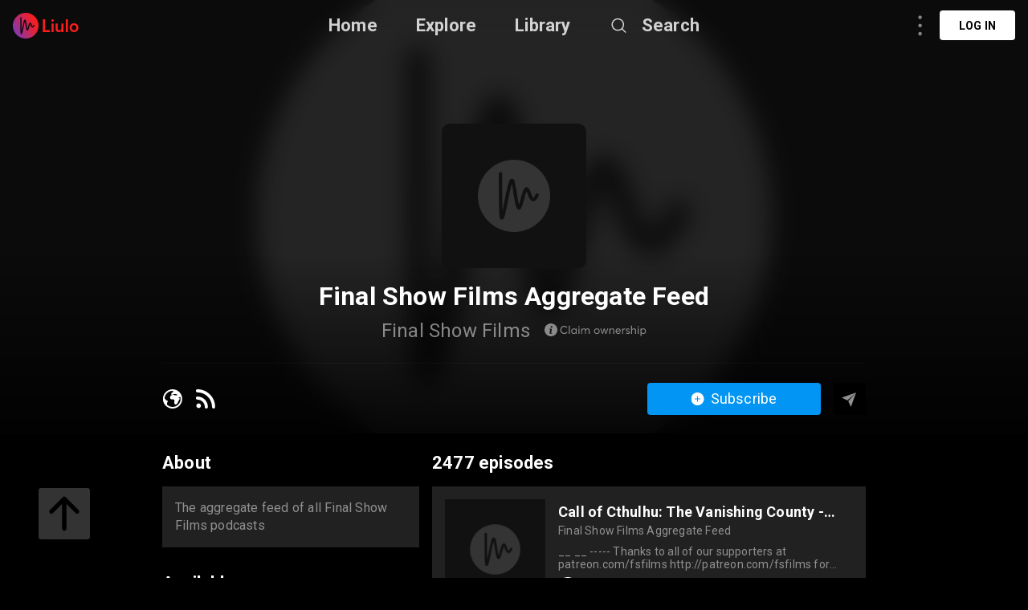

--- FILE ---
content_type: text/html; charset=utf-8
request_url: https://liulo.fm/no/show/final-show-films-aggregate-feed-ch60c72e35672236ea350adedb
body_size: 21776
content:
<!doctype html>
<html data-n-head-ssr lang="no" data-n-head="%7B%22lang%22:%7B%22ssr%22:%22no%22%7D%7D">
<head >
  <title>Final Show Films Aggregate Feed | Show Podcast - Audio | Liulo.fm - Podcast &amp; Audio Platform</title><meta data-n-head="ssr" charset="utf-8"><meta data-n-head="ssr" name="viewport" content="width=device-width, initial-scale=1, user-scalable=no"><meta data-n-head="ssr" name="msapplication-TileColor" content="#da532c"><meta data-n-head="ssr" name="theme-color" content="#ffffff"><meta data-n-head="ssr" name="format-detection" content="telephone=no"><meta data-n-head="ssr" data-hid="og:site_name" name="og:site_name" content="Liulo.fm - Podcast &amp; Audio Platform"><meta data-n-head="ssr" data-hid="i18n-og" property="og:locale" content="no"><meta data-n-head="ssr" data-hid="i18n-og-alt-en" property="og:locale:alternate" content="en"><meta data-n-head="ssr" data-hid="i18n-og-alt-es" property="og:locale:alternate" content="es"><meta data-n-head="ssr" data-hid="i18n-og-alt-fr" property="og:locale:alternate" content="fr"><meta data-n-head="ssr" data-hid="i18n-og-alt-pt" property="og:locale:alternate" content="pt"><meta data-n-head="ssr" data-hid="i18n-og-alt-de" property="og:locale:alternate" content="de"><meta data-n-head="ssr" data-hid="i18n-og-alt-fi" property="og:locale:alternate" content="fi"><meta data-n-head="ssr" data-hid="i18n-og-alt-da" property="og:locale:alternate" content="da"><meta data-n-head="ssr" data-hid="i18n-og-alt-ru" property="og:locale:alternate" content="ru"><meta data-n-head="ssr" data-hid="i18n-og-alt-tr" property="og:locale:alternate" content="tr"><meta data-n-head="ssr" data-hid="i18n-og-alt-ja" property="og:locale:alternate" content="ja"><meta data-n-head="ssr" data-hid="i18n-og-alt-nl" property="og:locale:alternate" content="nl"><meta data-n-head="ssr" data-hid="i18n-og-alt-it" property="og:locale:alternate" content="it"><meta data-n-head="ssr" data-hid="i18n-og-alt-zh" property="og:locale:alternate" content="zh"><meta data-n-head="ssr" data-hid="i18n-og-alt-hi" property="og:locale:alternate" content="hi"><meta data-n-head="ssr" data-hid="i18n-og-alt-id" property="og:locale:alternate" content="id"><meta data-n-head="ssr" data-hid="i18n-og-alt-pl" property="og:locale:alternate" content="pl"><meta data-n-head="ssr" data-hid="i18n-og-alt-sv" property="og:locale:alternate" content="sv"><meta data-n-head="ssr" data-hid="keywords" name="keywords" content="podcast channel Final Show Films Aggregate Feed, listen to Final Show Films Aggregate Feed, listen to Final Show Films Aggregate Feed online, download Final Show Films Aggregate Feed full mp3, best Final Show Films Aggregate Feed podcast, listen to Final Show Films Aggregate Feed podcast, curate Final Show Films Aggregate Feed podcast playlist, curate [Final Show Films Aggregate Feed podcast, curate [Final Show Films Aggregate Feed playlist, curt Final Show Films Aggregate Feed podcast, curt Final Show Films Aggregate Feed, curt [Final Show Films Aggregate Feed playlist, curt Final Show Films Aggregate Feed podcast playlist, Final Show Films Aggregate Feed show, Final Show Films Aggregate Feed podcast show, Final Show Films Aggregate Feed channel, Final Show Films Aggregate Feed show podcast, Final Show Films Aggregate Feed show"><meta data-n-head="ssr" data-hid="description" name="description" content="Listen to Final Show Films Aggregate Feed Show Podcast - Audio online free. Download best Final Show Films Aggregate Feed full mp3. The aggregate feed of all Final Show Films podcasts"><meta data-n-head="ssr" data-hid="og:title" name="og:title" content="Final Show Films Aggregate Feed | Show Podcast - Audio | Liulo.fm - Podcast &amp; Audio Platform"><meta data-n-head="ssr" data-hid="og:description" name="og:description" content="Listen to Final Show Films Aggregate Feed Show Podcast - Audio online free. Download best Final Show Films Aggregate Feed full mp3. The aggregate feed of all Final Show Films podcasts"><meta data-n-head="ssr" data-hid="og:image" property="og:image" content="https://images.transistor.fm/images/show/44384/full_1692970629-artwork.jpg"><base href="/"><link data-n-head="ssr" rel="shortcut icon" type="image/x-icon" href="/favicon.ico"><link data-n-head="ssr" rel="apple-touch-icon" sizes="180x180" href="/favicons/apple-touch-icon.png"><link data-n-head="ssr" rel="icon" type="image/png" sizes="32x32" href="/favicons/favicon-32x32.png"><link data-n-head="ssr" rel="icon" type="image/png" sizes="16x16" href="/favicons/favicon-16x16.png"><link data-n-head="ssr" rel="manifest" href="/favicons/site.webmanifest"><link data-n-head="ssr" rel="mask-icon" href="/favicons/safari-pinned-tab.svg" color="#5bbad5"><link data-n-head="ssr" data-hid="i18n-alt-en" rel="alternate" href="https://liulo.fm/show/final-show-films-aggregate-feed-ch60c72e35672236ea350adedb" hreflang="en"><link data-n-head="ssr" data-hid="i18n-alt-es" rel="alternate" href="https://liulo.fm/es/show/final-show-films-aggregate-feed-ch60c72e35672236ea350adedb" hreflang="es"><link data-n-head="ssr" data-hid="i18n-alt-fr" rel="alternate" href="https://liulo.fm/fr/show/final-show-films-aggregate-feed-ch60c72e35672236ea350adedb" hreflang="fr"><link data-n-head="ssr" data-hid="i18n-alt-pt" rel="alternate" href="https://liulo.fm/pt/show/final-show-films-aggregate-feed-ch60c72e35672236ea350adedb" hreflang="pt"><link data-n-head="ssr" data-hid="i18n-alt-de" rel="alternate" href="https://liulo.fm/de/show/final-show-films-aggregate-feed-ch60c72e35672236ea350adedb" hreflang="de"><link data-n-head="ssr" data-hid="i18n-alt-no" rel="alternate" href="https://liulo.fm/no/show/final-show-films-aggregate-feed-ch60c72e35672236ea350adedb" hreflang="no"><link data-n-head="ssr" data-hid="i18n-alt-fi" rel="alternate" href="https://liulo.fm/fi/show/final-show-films-aggregate-feed-ch60c72e35672236ea350adedb" hreflang="fi"><link data-n-head="ssr" data-hid="i18n-alt-da" rel="alternate" href="https://liulo.fm/da/show/final-show-films-aggregate-feed-ch60c72e35672236ea350adedb" hreflang="da"><link data-n-head="ssr" data-hid="i18n-alt-ru" rel="alternate" href="https://liulo.fm/ru/show/final-show-films-aggregate-feed-ch60c72e35672236ea350adedb" hreflang="ru"><link data-n-head="ssr" data-hid="i18n-alt-tr" rel="alternate" href="https://liulo.fm/tr/show/final-show-films-aggregate-feed-ch60c72e35672236ea350adedb" hreflang="tr"><link data-n-head="ssr" data-hid="i18n-alt-ja" rel="alternate" href="https://liulo.fm/ja/show/final-show-films-aggregate-feed-ch60c72e35672236ea350adedb" hreflang="ja"><link data-n-head="ssr" data-hid="i18n-alt-nl" rel="alternate" href="https://liulo.fm/nl/show/final-show-films-aggregate-feed-ch60c72e35672236ea350adedb" hreflang="nl"><link data-n-head="ssr" data-hid="i18n-alt-it" rel="alternate" href="https://liulo.fm/it/show/final-show-films-aggregate-feed-ch60c72e35672236ea350adedb" hreflang="it"><link data-n-head="ssr" data-hid="i18n-alt-zh" rel="alternate" href="https://liulo.fm/zh/show/final-show-films-aggregate-feed-ch60c72e35672236ea350adedb" hreflang="zh"><link data-n-head="ssr" data-hid="i18n-alt-hi" rel="alternate" href="https://liulo.fm/hi/show/final-show-films-aggregate-feed-ch60c72e35672236ea350adedb" hreflang="hi"><link data-n-head="ssr" data-hid="i18n-alt-id" rel="alternate" href="https://liulo.fm/id/show/final-show-films-aggregate-feed-ch60c72e35672236ea350adedb" hreflang="id"><link data-n-head="ssr" data-hid="i18n-alt-pl" rel="alternate" href="https://liulo.fm/pl/show/final-show-films-aggregate-feed-ch60c72e35672236ea350adedb" hreflang="pl"><link data-n-head="ssr" data-hid="i18n-alt-sv" rel="alternate" href="https://liulo.fm/sv/show/final-show-films-aggregate-feed-ch60c72e35672236ea350adedb" hreflang="sv"><link data-n-head="ssr" data-hid="i18n-xd" rel="alternate" href="https://liulo.fm/show/final-show-films-aggregate-feed-ch60c72e35672236ea350adedb" hreflang="x-default"><script data-n-head="ssr" type="application/ld+json">{"@context":"http://schema.org","@type":"PodcastSeries","name":"Final Show Films Aggregate Feed","description":"The aggregate feed of all Final Show Films podcasts","image":"https://images.transistor.fm/images/show/44384/full_1692970629-artwork.jpg","datePublished":"2024-03-16","inLanguage":"en","aggregateRating":{"@type":"AggregateRating","ratingValue":"4.8","ratingCount":74}}</script><link rel="preload" href="/liulo-assets/runtime.30.js?v=70a364b" as="script"><link rel="preload" href="/liulo-assets/commons/app.13.js?v=525781f" as="script"><link rel="preload" href="/liulo-assets/styles.css/0.css?v=42fd492" as="style"><link rel="preload" href="/liulo-assets/styles.0.js?v=dcb1ed4" as="script"><link rel="preload" href="/liulo-assets/app.css/12.css?v=cd05303" as="style"><link rel="preload" href="/liulo-assets/app.12.js?v=2e2edd2" as="script"><link rel="stylesheet" href="/liulo-assets/styles.css/0.css?v=42fd492"><link rel="stylesheet" href="/liulo-assets/app.css/12.css?v=cd05303">
  <link rel="preconnect" href="https://fonts.googleapis.com">
  <link rel="preconnect" href="https://fonts.gstatic.com" crossorigin>
  <link href="https://fonts.googleapis.com/css2?family=Roboto:wght@300;400;500;700;900&display=swap" rel="stylesheet">
</head>
<body >
<div data-server-rendered="true" id="__liuloapp"><!----><div id="__layout"><div id="wrapper-page" element-loading-spinner="el-icon-loading" element-loading-background="rgba(0, 0, 0, 0.8)" class="w-full full-page"><div id="the-header" class="w-full z-[999] h-tw-16 fixed top-0 px-tw-4
  flex flex-row items-center justify-between border-b"><a href="/no" class="nuxt-link-active"><img src="/icon-images/ic-logo-content.png" class="icon-image-liulo cursor-pointer h-tw-8 w-auto"></a> <div class="
    w-9/12
    max-w-tw-278-5
    absolute
    justify-center
    left-transform-center
    flex flex-row
    items-center
  "><div class="w-max flex flex-row items-center"><div class="mr-12"><a href="/no" class="hover:text-white-default nuxt-link-active text-xl-22-26 font-bold text-white-80">Home</a></div> <div class="mr-12"><span><div role="tooltip" id="el-popover-8189" aria-hidden="true" class="el-popover el-popper popover-explore" style="width:undefinedpx;display:none;"><!----><div class="w-full p-tw-6"><div class="w-full"><h3 class="text-2xl text-white-default font-medium">PODCAST</h3> <div class="w-full flex flex-row flex-wrap mt-tw-4-5"><a href="/no/podcast/arts-ca603864bf146d0000d20045d4" class="w-tw-max mb-tw-4 h-tw-9-5 px-tw-4-5 mr-tw-2 cate-podcast-item">Arts</a><a href="/no/podcast/business-ca6038650d146d0000d20045db" class="w-tw-max mb-tw-4 h-tw-9-5 px-tw-4-5 mr-tw-2 cate-podcast-item">Business</a><a href="/no/podcast/comedy-ca60386573146d0000d20045e2" class="w-tw-max mb-tw-4 h-tw-9-5 px-tw-4-5 mr-tw-2 cate-podcast-item">Comedy</a><a href="/no/podcast/education-ca603865ab146d0000d20045e6" class="w-tw-max mb-tw-4 h-tw-9-5 px-tw-4-5 mr-tw-2 cate-podcast-item">Education</a><a href="/no/podcast/fiction-ca6038661e146d0000d20045eb" class="w-tw-max mb-tw-4 h-tw-9-5 px-tw-4-5 mr-tw-2 cate-podcast-item">Fiction</a><a href="/no/podcast/government-ca60386676146d0000d20045ef" class="w-tw-max mb-tw-4 h-tw-9-5 px-tw-4-5 mr-tw-2 cate-podcast-item">Government</a><a href="/no/podcast/history-ca6038667b146d0000d20045f0" class="w-tw-max mb-tw-4 h-tw-9-5 px-tw-4-5 mr-tw-2 cate-podcast-item">History</a><a href="/no/podcast/health-fitness-ca60386685146d0000d20045f1" class="w-tw-max mb-tw-4 h-tw-9-5 px-tw-4-5 mr-tw-2 cate-podcast-item">Health &amp; Fitness</a><a href="/no/podcast/kids-family-ca603866dd146d0000d20045f8" class="w-tw-max mb-tw-4 h-tw-9-5 px-tw-4-5 mr-tw-2 cate-podcast-item">Kids &amp; Family</a><a href="/no/podcast/leisure-ca60386732146d0000d20045fd" class="w-tw-max mb-tw-4 h-tw-9-5 px-tw-4-5 mr-tw-2 cate-podcast-item">Leisure</a><a href="/no/podcast/music-ca60386799146d0000d2004606" class="w-tw-max mb-tw-4 h-tw-9-5 px-tw-4-5 mr-tw-2 cate-podcast-item">Music</a><a href="/no/podcast/news-ca603867c4146d0000d200460a" class="w-tw-max mb-tw-4 h-tw-9-5 px-tw-4-5 mr-tw-2 cate-podcast-item">News</a><a href="/no/podcast/religion-spirituality-ca6038682c146d0000d2004612" class="w-tw-max mb-tw-4 h-tw-9-5 px-tw-4-5 mr-tw-2 cate-podcast-item">Religion &amp; Spirituality</a><a href="/no/podcast/science-ca60386874146d0000d200461a" class="w-tw-max mb-tw-4 h-tw-9-5 px-tw-4-5 mr-tw-2 cate-podcast-item">Science</a><a href="/no/podcast/society-culture-ca60386ab6146d0000d2004624" class="w-tw-max mb-tw-4 h-tw-9-5 px-tw-4-5 mr-tw-2 cate-podcast-item">Society &amp; Culture</a><a href="/no/podcast/sports-ca60386af8146d0000d200462a" class="w-tw-max mb-tw-4 h-tw-9-5 px-tw-4-5 mr-tw-2 cate-podcast-item">Sports</a><a href="/no/podcast/technology-ca60386b9d146d0000d200463a" class="w-tw-max mb-tw-4 h-tw-9-5 px-tw-4-5 mr-tw-2 cate-podcast-item">Technology</a><a href="/no/podcast/true-crime-ca60386ba8146d0000d200463b" class="w-tw-max mb-tw-4 h-tw-9-5 px-tw-4-5 mr-tw-2 cate-podcast-item">True Crime</a><a href="/no/podcast/tv-film-ca60386bbe146d0000d200463c" class="w-tw-max mb-tw-4 h-tw-9-5 px-tw-4-5 mr-tw-2 cate-podcast-item">TV &amp; Film</a></div></div></div> </div><span class="el-popover__reference-wrapper"><span class="hover:text-white-default text-xl-22-26 cursor-pointe font-bold text-white-80">Explore</span></span></span></div> <div class="mr-12"><a href="/no/library" class="hover:text-white-default text-xl-22-26 font-bold text-white-80">Library</a></div> <span><div role="tooltip" id="el-popover-4693" aria-hidden="true" class="el-popover el-popper liulo-popover-search-item" style="width:undefinedpx;display:none;"><!----> <div class="liulo-header-search"><div class="w-100 liulo-flex-row-align-center liulo-header-input"><img src="/icon-images/ic-arrow-back.png" class="icon-image-liulo cursor-pointer liulo-wh-24"> <div aria-haspopup="listbox" role="combobox" aria-owns="el-autocomplete-509" class="el-autocomplete input-search"><div class="el-input el-input--suffix"><!----><input type="text" autocomplete="new-password" valueKey="name" popperClass="liulo-visibility-hidden" placeholder="Search podcast, RSS, audiobook" fetchSuggestions="function () { [native code] }" triggerOnFocus="true" debounce="300" placement="bottom-start" popperAppendToBody="true" class="el-input__inner"><!----><!----><!----><!----></div><div role="region" class="el-autocomplete-suggestion el-popper liulo-visibility-hidden" style="width:;display:none;"><div class="el-scrollbar"><div class="el-autocomplete-suggestion__wrap el-scrollbar__wrap el-scrollbar__wrap--hidden-default"><ul class="el-scrollbar__view el-autocomplete-suggestion__list"></ul></div><div class="el-scrollbar__bar is-horizontal"><div class="el-scrollbar__thumb" style="width:0;transform:translateX(0%);ms-transform:translateX(0%);webkit-transform:translateX(0%);"></div></div><div class="el-scrollbar__bar is-vertical"><div class="el-scrollbar__thumb" style="height:0;transform:translateY(0%);ms-transform:translateY(0%);webkit-transform:translateY(0%);"></div></div></div></div></div></div></div></div><span class="el-popover__reference-wrapper"><div class="flex flex-row items-center"><img src="https://liulo.fm/svgs/icon-search-header.svg" data-not-lazy="" alt="" class="icon-svg-item cursor-pointer w-tw-6 h-tw-6 mr-tw-4"> <span class="hover:text-white-default text-xl-22-26 font-bold text-white-80">Search</span></div></span></span></div></div> <!----></div> <div class="w-full"><div><div class="w-tw-full min-h-tw-screen bg-black-default relative pb-20"><div class="block-scroll w-full h-max"><div class="w-tw-full h-tw-135 relative block-info-channel"><div class="liulo-bg-blur"><div class="liulo-bg-image"><img data-src="https://images.transistor.fm/images/show/44384/full_1692970629-artwork.jpg" src="https://liulo.fm/icon-images/icon-loading-33.png" class="object-cover liulo-bg-image"></div> <div class="liulo-bg-blur-1"></div> <div class="liulo-bg-gradient"></div></div> <div class="
          w-tw-219
          h-tw-full
          relative
          mx-tw-auto
          flex flex-col
          items-center
          z-10
        "><div class="w-tw-45 h-tw-45 mt-tw-38-5 relative"><img data-src="https://images.transistor.fm/images/show/44384/full_1692970629-artwork.jpg" src="https://liulo.fm/icon-images/icon-loading-33.png" class="object-cover w-tw-full h-tw-full rounded-md-10"></div> <div class="w-full flex flex-col items-center"><h3 class="
              text-3xl-2
              font-bold
              text-white-default
              mt-tw-4
              liulo-t-ellipsis-1
            ">Final Show Films Aggregate Feed</h3> <div class="flex flex-row items-center mt-tw-2-5"><span class="text-2xl-24-28 text-white-50 liulo-t-ellipsis-1">Final Show Films</span> <span class="icon-liulo ml-tw-4-5"><svg width="127" height="18" viewBox="0 0 127 18" fill="none" xmlns="http://www.w3.org/2000/svg"> <path d="M24.6797 13.0752C25.5068 13.0752 26.2451 12.9111 26.8877 12.5693C27.5303 12.2344 28.0908 11.7764 28.5557 11.1953L27.6465 10.4297C26.8398 11.4209 25.8555 11.9131 24.6797 11.9131C24.2559 11.9131 23.8594 11.8584 23.4902 11.7422C23.1143 11.6328 22.7725 11.4619 22.4717 11.2432C22.1709 11.0244 21.9043 10.7578 21.6855 10.4502C21.4668 10.1426 21.2959 9.78711 21.1729 9.37695C21.0498 8.97363 20.9951 8.53613 20.9951 8.07129C20.9951 7.30566 21.1387 6.62891 21.4395 6.03418C21.7334 5.43945 22.1641 4.97461 22.7246 4.63281C23.2852 4.29785 23.9346 4.12695 24.6797 4.12695C25.2471 4.12695 25.7871 4.25684 26.2998 4.5166C26.8125 4.77637 27.2637 5.14551 27.6465 5.62402L28.5557 4.86523C28.2002 4.43457 27.8105 4.07227 27.373 3.78516C26.9355 3.49805 26.4912 3.28613 26.0469 3.15625C25.6025 3.0332 25.1445 2.96484 24.6797 2.96484C24.0508 2.96484 23.4766 3.05371 22.9434 3.22461C22.4102 3.40234 21.9453 3.6416 21.5557 3.94922C21.1592 4.26367 20.8242 4.62598 20.5508 5.0498C20.2705 5.47363 20.0654 5.94531 19.9287 6.45801C19.792 6.9707 19.7236 7.51074 19.7236 8.07129C19.7236 8.70703 19.8057 9.29492 19.9766 9.83496C20.1475 10.3818 20.3867 10.8467 20.6943 11.2432C20.9951 11.6396 21.3574 11.9746 21.7744 12.248C22.1846 12.5283 22.6426 12.7334 23.1348 12.8701C23.627 13.0068 24.1396 13.0752 24.6797 13.0752ZM30.2783 13H31.4062V2.69141H30.2783V13ZM38.9668 6.18457V7.19629H38.9395C38.6523 6.84082 38.3105 6.57422 37.9072 6.38281C37.5039 6.19824 37.0664 6.10254 36.6016 6.10254C35.9658 6.10254 35.3916 6.25977 34.8857 6.56738C34.373 6.875 33.9766 7.29883 33.6895 7.83203C33.4023 8.37207 33.2656 8.97363 33.2656 9.63672C33.2656 10.1494 33.3477 10.6211 33.5254 11.0518C33.6963 11.4893 33.9287 11.8516 34.2295 12.1455C34.5303 12.4463 34.8857 12.6787 35.2959 12.8428C35.7061 13.0068 36.1436 13.0889 36.6084 13.0889C37.1006 13.0889 37.5518 12.9863 37.9619 12.7812C38.3721 12.5762 38.7139 12.2891 38.9941 11.9199H39.0146V13H40.1016V6.18457H38.9668ZM36.7178 12.0498C36.0342 12.0498 35.4805 11.8242 35.0566 11.373C34.6328 10.9219 34.4209 10.3408 34.4209 9.64355C34.4209 8.89844 34.6396 8.29688 35.0771 7.83203C35.5146 7.37402 36.0684 7.1416 36.7314 7.1416C37.0459 7.1416 37.3467 7.20996 37.6338 7.33984C37.9141 7.46973 38.1533 7.64746 38.3584 7.86621C38.5566 8.0918 38.7139 8.3584 38.8301 8.66602C38.9463 8.97363 39.0078 9.30176 39.0078 9.64355C39.0078 9.99902 38.9463 10.3271 38.8232 10.6279C38.7002 10.9287 38.5293 11.1885 38.3242 11.3936C38.1123 11.5986 37.8662 11.7627 37.5928 11.8789C37.3125 11.9951 37.0186 12.0498 36.7178 12.0498ZM42.8701 4.91992C43.0889 4.91992 43.2803 4.84473 43.4375 4.6875C43.5947 4.53711 43.6768 4.3457 43.6768 4.12695C43.6768 3.9834 43.6357 3.84668 43.5674 3.72363C43.4922 3.60059 43.3965 3.50488 43.2734 3.43652C43.1504 3.36816 43.0137 3.32715 42.8701 3.32715C42.6377 3.32715 42.4463 3.40918 42.2959 3.55957C42.1387 3.7168 42.0635 3.9082 42.0635 4.12695C42.0635 4.3457 42.1387 4.53711 42.2959 4.6875C42.4463 4.84473 42.6377 4.91992 42.8701 4.91992ZM42.2959 13H43.4238V6.18457H42.2959V13ZM53.8008 6.10254C53.2812 6.10254 52.8096 6.21875 52.3789 6.45117C51.9482 6.68359 51.5928 7.00488 51.3193 7.42871H51.292C50.9365 6.54688 50.2188 6.10254 49.1387 6.10254C48.6875 6.10254 48.2637 6.21191 47.8672 6.43066C47.4639 6.64941 47.1221 6.9502 46.8486 7.34668H46.8281V6.18457H45.7002V13H46.8281V9.61621C46.8281 8.86426 47.0127 8.26953 47.3887 7.81836C47.7578 7.36719 48.2295 7.1416 48.8037 7.1416C49.1592 7.1416 49.46 7.2168 49.6992 7.36719C49.9316 7.51758 50.1162 7.75 50.2393 8.07129C50.3623 8.39941 50.4238 8.80957 50.4238 9.30176V13H51.5518V9.61621C51.5518 8.87109 51.7295 8.26953 52.0986 7.81836C52.4609 7.36719 52.9189 7.1416 53.4658 7.1416C54.0127 7.1416 54.4092 7.31934 54.6689 7.66113C54.9287 8.00977 55.0586 8.56348 55.0586 9.31543V13H56.1865V9.00781C56.1865 8.02344 55.9814 7.29199 55.585 6.81348C55.1816 6.3418 54.5869 6.10254 53.8008 6.10254ZM65.1758 13.0889C65.8389 13.0889 66.4404 12.9453 66.9736 12.6514C67.5068 12.3643 67.9238 11.9473 68.2246 11.4141C68.5254 10.8809 68.6826 10.2793 68.6826 9.60254C68.6826 8.92578 68.5254 8.31738 68.2246 7.78418C67.9238 7.25098 67.5068 6.83398 66.9736 6.54004C66.4404 6.25293 65.8389 6.10254 65.1758 6.10254C64.6562 6.10254 64.1709 6.19824 63.7334 6.37598C63.2891 6.55371 62.9131 6.7998 62.6123 7.11426C62.3115 7.42871 62.0723 7.79785 61.9014 8.22852C61.7305 8.65918 61.6484 9.11719 61.6484 9.60254C61.6484 10.0947 61.7305 10.5527 61.9014 10.9766C62.0723 11.4004 62.3115 11.7695 62.6123 12.084C62.9131 12.3984 63.2891 12.6445 63.7334 12.8223C64.1709 13 64.6562 13.0889 65.1758 13.0889ZM65.1758 12.043C64.7109 12.043 64.3008 11.9336 63.9385 11.7148C63.5693 11.4961 63.2891 11.2021 63.0908 10.833C62.8926 10.4639 62.7969 10.0537 62.7969 9.60254C62.7969 9.15137 62.8926 8.74121 63.0908 8.36523C63.2822 7.99609 63.5625 7.69531 63.9316 7.47656C64.2939 7.25781 64.7109 7.14844 65.1758 7.14844C65.6133 7.14844 66.0098 7.25098 66.3652 7.45605C66.7207 7.66113 67.0078 7.95508 67.2197 8.33105C67.4248 8.70703 67.5342 9.13086 67.5342 9.60254C67.5342 10.0742 67.4248 10.498 67.2197 10.8672C67.0078 11.2432 66.7207 11.5303 66.3652 11.7354C66.0029 11.9404 65.6064 12.043 65.1758 12.043ZM78.1572 6.18457L76.4209 11.2773H76.3936L74.8213 6.18457H73.8369L72.2852 11.2705H72.2578L70.5215 6.18457H69.3662L71.7314 13H72.7773L74.3154 8.03711H74.3428L75.874 13H76.9473L79.3125 6.18457H78.1572ZM84.4326 6.10254C83.9199 6.10254 83.4482 6.21191 83.0244 6.43066C82.5938 6.64941 82.2383 6.95703 81.958 7.36035H81.9375V6.18457H80.8027V13H81.9375V9.5957C81.9375 8.84375 82.1289 8.24219 82.5186 7.80469C82.9082 7.36719 83.4277 7.1416 84.0771 7.1416C84.3369 7.1416 84.5625 7.18262 84.7607 7.25098C84.9521 7.32617 85.1299 7.44238 85.2803 7.60645C85.4307 7.77051 85.54 7.99609 85.6221 8.26953C85.7041 8.5498 85.7451 8.88477 85.7451 9.27441V13.0068H86.8799V8.95996C86.8799 8.0166 86.6611 7.29883 86.2236 6.82031C85.7861 6.3418 85.1914 6.10254 84.4326 6.10254ZM94.9326 9.48633C94.9326 8.84375 94.7959 8.2627 94.5361 7.75C94.2764 7.2373 93.9004 6.83398 93.4219 6.54004C92.9365 6.25293 92.3828 6.10254 91.7607 6.10254C91.3027 6.10254 90.8721 6.19141 90.4756 6.3623C90.0723 6.54004 89.7236 6.7793 89.4365 7.08008C89.1494 7.38086 88.917 7.75 88.7529 8.1875C88.582 8.625 88.5 9.08984 88.5 9.5957C88.5 10.1084 88.582 10.5801 88.7598 11.0176C88.9307 11.4551 89.1699 11.8242 89.4707 12.125C89.7715 12.4258 90.127 12.665 90.5439 12.8359C90.9609 13.0068 91.4121 13.0889 91.8906 13.0889C92.4854 13.0889 93.0186 12.9795 93.4834 12.7471C93.9482 12.5146 94.3379 12.2002 94.6455 11.8037L93.8525 11.127C93.6201 11.4072 93.3467 11.6328 93.0254 11.7969C92.6973 11.9609 92.335 12.043 91.9316 12.043C91.3164 12.043 90.8037 11.8584 90.3936 11.4756C89.9766 11.0928 89.7305 10.5869 89.6621 9.95117H94.8984C94.9189 9.81445 94.9326 9.66406 94.9326 9.48633ZM91.8223 7.14844C92.3555 7.14844 92.793 7.31934 93.1416 7.6543C93.4902 7.99609 93.709 8.44727 93.8047 9.00781H89.6895C89.792 8.44043 90.0381 7.98926 90.4277 7.6543C90.8174 7.31934 91.2822 7.14844 91.8223 7.14844ZM100.025 6.10254C99.5605 6.10254 99.1436 6.21875 98.7607 6.4375C98.3779 6.65625 98.0635 6.9707 97.8105 7.37402H97.7832V6.18457H96.6484V13H97.7832V9.71191C97.7832 9.26074 97.8652 8.85059 98.0293 8.49512C98.1934 8.13965 98.4326 7.85938 98.7471 7.6543C99.0615 7.44922 99.4307 7.34668 99.8545 7.34668C99.9912 7.34668 100.142 7.35352 100.306 7.36719V6.11621C100.251 6.10938 100.155 6.10254 100.025 6.10254ZM103.73 13.0889C104.127 13.0889 104.482 13.041 104.797 12.9385C105.111 12.8359 105.371 12.6924 105.569 12.5146C105.768 12.3369 105.918 12.125 106.021 11.8926C106.123 11.6602 106.178 11.4072 106.178 11.1338C106.178 10.8467 106.13 10.6006 106.041 10.3887C105.891 10.0537 105.583 9.7666 105.118 9.53418C104.968 9.46582 104.523 9.28809 103.799 9.00098C103.58 8.91895 103.409 8.85059 103.279 8.78906C103.143 8.72754 103.013 8.65234 102.883 8.56348C102.753 8.48145 102.657 8.38574 102.596 8.27637C102.534 8.17383 102.507 8.05762 102.507 7.92773C102.507 7.69531 102.609 7.50391 102.821 7.35352C103.033 7.20312 103.279 7.12793 103.553 7.12793C104.209 7.12793 104.817 7.36719 105.364 7.83887L105.952 6.94336C105.269 6.38281 104.482 6.10254 103.607 6.10254C102.958 6.10254 102.418 6.28027 101.994 6.62891C101.563 6.97754 101.352 7.4082 101.352 7.92773C101.352 8.17383 101.386 8.39258 101.461 8.59082C101.536 8.7959 101.632 8.95996 101.748 9.09668C101.857 9.2334 102.015 9.36328 102.206 9.48633C102.397 9.60938 102.575 9.70508 102.753 9.78027C102.931 9.8623 103.143 9.94434 103.402 10.0264C103.437 10.04 103.491 10.0605 103.566 10.0811C103.71 10.1357 103.819 10.1768 103.888 10.2041C103.956 10.2314 104.052 10.2656 104.168 10.3066C104.277 10.3477 104.366 10.3887 104.421 10.416C104.476 10.4434 104.544 10.4844 104.626 10.5254C104.708 10.5732 104.763 10.6143 104.804 10.6553C104.838 10.6963 104.879 10.7373 104.92 10.792C104.961 10.8467 104.988 10.9014 105.002 10.9561C105.016 11.0176 105.022 11.0791 105.022 11.1475C105.022 11.4072 104.906 11.626 104.674 11.7969C104.441 11.9746 104.127 12.0566 103.73 12.0566C103.279 12.0566 102.89 11.9883 102.562 11.8516C102.233 11.7148 101.933 11.5166 101.646 11.2432L101.058 12.1045C101.796 12.7607 102.685 13.0889 103.73 13.0889ZM111.503 6.10254C111.243 6.10254 110.99 6.12988 110.751 6.17773C110.512 6.23242 110.286 6.30762 110.074 6.40332C109.855 6.50586 109.657 6.62891 109.479 6.7793C109.295 6.92969 109.131 7.10059 108.994 7.29199H108.967V2.69141H107.832V13H108.967V9.56836C108.967 8.80957 109.158 8.21484 109.555 7.78418C109.951 7.36035 110.491 7.1416 111.175 7.1416C112.282 7.1416 112.843 7.83887 112.843 9.2334V13.0068H113.978V8.91211C113.978 7.97559 113.752 7.27148 113.314 6.80664C112.877 6.3418 112.269 6.10254 111.503 6.10254ZM116.698 4.91992C116.917 4.91992 117.108 4.84473 117.266 4.6875C117.423 4.53711 117.505 4.3457 117.505 4.12695C117.505 3.9834 117.464 3.84668 117.396 3.72363C117.32 3.60059 117.225 3.50488 117.102 3.43652C116.979 3.36816 116.842 3.32715 116.698 3.32715C116.466 3.32715 116.274 3.40918 116.124 3.55957C115.967 3.7168 115.892 3.9082 115.892 4.12695C115.892 4.3457 115.967 4.53711 116.124 4.6875C116.274 4.84473 116.466 4.91992 116.698 4.91992ZM116.124 13H117.252V6.18457H116.124V13ZM123.008 6.10254C122.543 6.10254 122.105 6.19824 121.709 6.38281C121.312 6.57422 120.971 6.84082 120.69 7.18945H120.663V6.18457H119.528V15.7686H120.656V11.9883H120.684C120.957 12.3438 121.299 12.6104 121.695 12.8018C122.092 12.9932 122.522 13.0889 123.001 13.0889C123.466 13.0889 123.903 13.0068 124.313 12.8428C124.724 12.6787 125.072 12.4463 125.373 12.1455C125.674 11.8516 125.906 11.4893 126.084 11.0518C126.255 10.6211 126.344 10.1494 126.344 9.63672C126.344 8.97363 126.2 8.37207 125.913 7.83203C125.626 7.29883 125.229 6.875 124.724 6.56738C124.211 6.25977 123.637 6.10254 123.008 6.10254ZM122.892 12.0498C122.591 12.0498 122.304 11.9951 122.03 11.8789C121.757 11.7627 121.511 11.5986 121.306 11.3936C121.094 11.1885 120.93 10.9287 120.807 10.6279C120.684 10.3271 120.622 9.99902 120.622 9.64355C120.622 9.18555 120.718 8.76172 120.916 8.37891C121.107 7.99609 121.381 7.69531 121.729 7.47656C122.071 7.25781 122.454 7.1416 122.878 7.1416C123.534 7.1416 124.088 7.37402 124.525 7.83203C124.963 8.29688 125.188 8.89844 125.188 9.64355C125.188 10.3408 124.977 10.9219 124.553 11.373C124.129 11.8242 123.575 12.0498 122.892 12.0498Z" fill="white" fill-opacity="0.5"/> <path d="M7.99966 0C3.58197 0 0 3.58197 0 7.99966C0 12.4174 3.58197 16 7.99966 16C12.4174 16 16 12.4174 16 7.99966C16 3.58197 12.4174 0 7.99966 0ZM9.66502 12.3984C9.25325 12.5609 8.92546 12.6842 8.67962 12.7695C8.43445 12.8549 8.14933 12.8975 7.82493 12.8975C7.32648 12.8975 6.93841 12.7756 6.6621 12.5325C6.38578 12.2894 6.2483 11.9812 6.2483 11.6067C6.2483 11.4611 6.25845 11.3121 6.27877 11.1604C6.29977 11.0087 6.33295 10.838 6.37833 10.6463L6.89371 8.8259C6.93909 8.65117 6.97837 8.48525 7.00952 8.33084C7.04068 8.17507 7.05558 8.03217 7.05558 7.90214C7.05558 7.67052 7.00749 7.50798 6.912 7.41655C6.81515 7.32512 6.63297 7.28042 6.3614 7.28042C6.22866 7.28042 6.09185 7.30006 5.95166 7.34138C5.81283 7.38404 5.69228 7.42265 5.5934 7.46057L5.72952 6.89981C6.06679 6.76233 6.38984 6.64449 6.69799 6.54696C7.00614 6.44808 7.29735 6.39932 7.57164 6.39932C8.06671 6.39932 8.44868 6.51987 8.71754 6.75826C8.98506 6.99733 9.11983 7.30819 9.11983 7.69016C9.11983 7.7694 9.11035 7.90891 9.09206 8.10802C9.07378 8.30781 9.03924 8.48999 8.98912 8.65727L8.47644 10.4723C8.43445 10.6179 8.39721 10.7845 8.36334 10.9708C8.33016 11.157 8.3139 11.2992 8.3139 11.3947C8.3139 11.6358 8.36741 11.8004 8.47577 11.8877C8.58277 11.9751 8.77037 12.0191 9.03585 12.0191C9.16114 12.0191 9.30133 11.9968 9.45981 11.9534C9.61693 11.9101 9.73071 11.8715 9.8025 11.8383L9.66502 12.3984ZM9.57426 5.03128C9.3352 5.25342 9.04737 5.36449 8.71077 5.36449C8.37486 5.36449 8.08499 5.25342 7.84389 5.03128C7.60415 4.80914 7.48292 4.53892 7.48292 4.22332C7.48292 3.9084 7.60483 3.6375 7.84389 3.41333C8.08499 3.18849 8.37486 3.07674 8.71077 3.07674C9.04737 3.07674 9.33587 3.18849 9.57426 3.41333C9.81333 3.6375 9.93321 3.9084 9.93321 4.22332C9.93321 4.5396 9.81333 4.80914 9.57426 5.03128Z" fill="white" fill-opacity="0.5"/> </svg></span></div></div> <div class="
            w-tw-full
            flex flex-row
            items-center
            justify-between
            h-tw-22
            absolute
            bottom-0
            py-6
            border-t-white-3
          "><div class="flex-row-align-center-web action-left"><a href="http://finalshowfilms.com/" rel="nofollow" target="_blank" class="w-tw-max h-tw-6 inline-block mr-tw-4"><img src="https://liulo.fm/svgs/icon-website.svg" data-not-lazy="" alt="" class="icon-svg-item cursor-pointer w-tw-auto h-tw-6"></a><a href="https://feed.podbean.com/senstaku/feed.xml" rel="nofollow" target="_blank" class="w-tw-max h-tw-6 inline-block mr-tw-4"><img src="https://liulo.fm/svgs/icon-rss.svg" data-not-lazy="" alt="" class="icon-svg-item cursor-pointer w-tw-auto h-tw-6"></a></div> <!----></div></div></div> <!----> <div class="w-tw-full bg-black-default"><div class="w-tw-219 pt-tw-6 mx-tw-auto flex flex-row"><div class="w-tw-80 mr-tw-4 sticky h-tw-max top-tw-22"><div class="w-full"><h3 class="text-xl-1 text-white-default font-bold">About</h3> <div class="w-tw-full mt-tw-4 p-tw-4 bg-black-21"><div class="w-full" style="max-height:154px;overflow:hidden;"><div class="w-full"><div class="break-word text-base-16-22 text-white-50">The aggregate feed of all Final Show Films podcasts</div></div></div></div></div> <div class="w-full mt-tw-8"><h3 class="text-xl-1 text-white-default font-bold">Available on</h3> <div class="
                w-tw-full
                mt-tw-4
                p-tw-4
                bg-black-21
                flex flex-row flex-wrap
              "><a href="http://liulo.fm" class="w-tw-12 h-tw-12 lg-nth-4-mr-8 lg-nth-4n-mb-8"><img src="/icon-images/available/icon-1.png" alt="" class="w-tw-full h-tw-full"></a><a href="http://spotify.com" rel="nofollow" class="w-tw-12 h-tw-12 lg-nth-4-mr-8 lg-nth-4n-mb-8"><img src="/icon-images/available/icon-2.png" alt="" class="w-tw-full h-tw-full"></a><a href="https://podcasts.google.com" rel="nofollow" class="w-tw-12 h-tw-12 lg-nth-4-mr-8 lg-nth-4n-mb-8"><img src="/icon-images/available/icon-3.png" alt="" class="w-tw-full h-tw-full"></a><a href="https://podcasts.apple.com" rel="nofollow" class="w-tw-12 h-tw-12 lg-nth-4-mr-8 lg-nth-4n-mb-8"><img src="/icon-images/available/icon-4.png" alt="" class="w-tw-full h-tw-full"></a><a href="https://www.breaker.audio" rel="nofollow" class="w-tw-12 h-tw-12 lg-nth-4-mr-8 lg-nth-4n-mb-8"><img src="/icon-images/available/icon-5.png" alt="" class="w-tw-full h-tw-full"></a><a href="https://radiopublic.com" rel="nofollow" class="w-tw-12 h-tw-12 lg-nth-4-mr-8 lg-nth-4n-mb-8"><img src="/icon-images/available/icon-6.png" alt="" class="w-tw-full h-tw-full"></a><a href="https://overcast.fm" rel="nofollow" class="w-tw-12 h-tw-12 lg-nth-4-mr-8 lg-nth-4n-mb-8"><img src="/icon-images/available/icon-7.png" alt="" class="w-tw-full h-tw-full"></a><a href="https://www.pocketcasts.com" rel="nofollow" class="w-tw-12 h-tw-12 lg-nth-4-mr-8 lg-nth-4n-mb-8"><img src="/icon-images/available/icon-8.png" alt="" class="w-tw-full h-tw-full"></a></div></div> <div class="w-full mt-tw-8"><h3 class="text-xl-1 text-white-default font-bold">Community</h3></div></div> <div class="w-tw-135 h-max flex flex-col"><h3 class="text-xl-1 text-white-default font-bold">2477 episodes</h3> <div class="w-full mt-tw-4"><div class="w-full bg-black-21 flex flex-row items-center p-tw-4 mb-24"><a href="/no/podcast/final-show-films-aggregate-feed-call-of-cthulhu-the-vanishing-county-episode-12-welcome-to-mart-final-show-films-pd65f58f43a3b978b2028c6cc7" class="w-tw-31-25 h-tw-31-25 relative"><div class="w-full h-full z-[0] absolute top-0 left-0 flex items-center justify-center"><div class="liulo-bg-blur"><div class="liulo-bg-image"><img data-src="https://images.transistor.fm/images/show/44384/full_1692970629-artwork.jpg" src="https://liulo.fm/icon-images/icon-loading-33.png" class="object-cover liulo-bg-image"></div> <div class="liulo-bg-blur-1"></div> <!----></div> <img data-src="https://images.transistor.fm/images/show/44384/full_1692970629-artwork.jpg" src="https://liulo.fm/icon-images/icon-loading-33.png" class="object-cover w-auto h-auto max-w-full max-h-full z-10
    tw-image-hover group-hover:tw-image-hover"></div></a> <div class="flex flex-1 flex-col ml-tw-4"><a href="/no/podcast/final-show-films-aggregate-feed-call-of-cthulhu-the-vanishing-county-episode-12-welcome-to-mart-final-show-films-pd65f58f43a3b978b2028c6cc7" class="text-lg-18-21 text-white-default font-bold liulo-t-ellipsis-1">Call of Cthulhu: The Vanishing County - Episode 12: Welcome To 'MART!</a> <div class="flex flex-row items-center mt-tw-1-25"><!----> <!----> <a href="/no/podcast/final-show-films-aggregate-feed-call-of-cthulhu-the-vanishing-county-episode-12-welcome-to-mart-final-show-films-pd65f58f43a3b978b2028c6cc7" class="text-sm-14-16 text-white-50 liulo-t-ellipsis-1">Final Show Films Aggregate Feed</a></div> <p class="mt-tw-2-5 text-sm-14-16 text-white-50 liulo-t-ellipsis-2">__

__
-----
Thanks to all of our supporters at patreon.com/fsfilms http://patreon.com/fsfilms for making this possible!
Especially our $25+ Donors:
__

__

 ★ Support this podcast on Patreon ★ https://www.patreon.com/fsfilms
</p> <div class="mt-tw-2 flex flex-row items-center justify-between"><div class="flex flex-row items-center"><div class="w-tw-6 h-tw-6 mr-tw-2"><div class="w-full h-full"><img src="https://liulo.fm/svgs/icon-play-white.svg" data-not-lazy="" alt="" class="icon-svg-item cursor-pointer w-full h-full"></div></div> <span class="uppercase text-sm-14-16 text-white-50">2h 25m</span></div> <span class="text-sm-14-16 text-white-50 uppercase">Mar 16, 2024</span></div></div></div><div class="w-full bg-black-21 flex flex-row items-center p-tw-4 mb-24"><a href="/no/podcast/final-show-films-aggregate-feed-in-grove-or-green-s04e22-nothing-but-songs-of-death-final-show-films-pd65f4b2b75c578751058c662d" class="w-tw-31-25 h-tw-31-25 relative"><div class="w-full h-full z-[0] absolute top-0 left-0 flex items-center justify-center"><div class="liulo-bg-blur"><div class="liulo-bg-image"><img data-src="https://images.transistor.fm/images/show/44384/full_1692970629-artwork.jpg" src="https://liulo.fm/icon-images/icon-loading-33.png" class="object-cover liulo-bg-image"></div> <div class="liulo-bg-blur-1"></div> <!----></div> <img data-src="https://images.transistor.fm/images/show/44384/full_1692970629-artwork.jpg" src="https://liulo.fm/icon-images/icon-loading-33.png" class="object-cover w-auto h-auto max-w-full max-h-full z-10
    tw-image-hover group-hover:tw-image-hover"></div></a> <div class="flex flex-1 flex-col ml-tw-4"><a href="/no/podcast/final-show-films-aggregate-feed-in-grove-or-green-s04e22-nothing-but-songs-of-death-final-show-films-pd65f4b2b75c578751058c662d" class="text-lg-18-21 text-white-default font-bold liulo-t-ellipsis-1">In Grove or Green S04E22: Nothing But Songs Of Death</a> <div class="flex flex-row items-center mt-tw-1-25"><!----> <!----> <a href="/no/podcast/final-show-films-aggregate-feed-in-grove-or-green-s04e22-nothing-but-songs-of-death-final-show-films-pd65f4b2b75c578751058c662d" class="text-sm-14-16 text-white-50 liulo-t-ellipsis-1">Final Show Films Aggregate Feed</a></div> <p class="mt-tw-2-5 text-sm-14-16 text-white-50 liulo-t-ellipsis-2">__

__
-----
Thanks to all of our supporters at patreon.com/fsfilms http://patreon.com/fsfilms for making this possible!
Especially our $25+ Donors:
__

__

 ★ Support this podcast on Patreon ★ https://www.patreon.com/fsfilms
</p> <div class="mt-tw-2 flex flex-row items-center justify-between"><div class="flex flex-row items-center"><div class="w-tw-6 h-tw-6 mr-tw-2"><div class="w-full h-full"><img src="https://liulo.fm/svgs/icon-play-white.svg" data-not-lazy="" alt="" class="icon-svg-item cursor-pointer w-full h-full"></div></div> <span class="uppercase text-sm-14-16 text-white-50">2h 38m</span></div> <span class="text-sm-14-16 text-white-50 uppercase">Mar 15, 2024</span></div></div></div><div class="w-full bg-black-21 flex flex-row items-center p-tw-4 mb-24"><a href="/no/podcast/final-show-films-aggregate-feed-vampire-bed-of-thorns-episode-1-paint-the-town-red-final-show-films-pd65f2f144ba1de9d38e4e4821" class="w-tw-31-25 h-tw-31-25 relative"><div class="w-full h-full z-[0] absolute top-0 left-0 flex items-center justify-center"><div class="liulo-bg-blur"><div class="liulo-bg-image"><img data-src="https://images.transistor.fm/images/show/44384/full_1692970629-artwork.jpg" src="https://liulo.fm/icon-images/icon-loading-33.png" class="object-cover liulo-bg-image"></div> <div class="liulo-bg-blur-1"></div> <!----></div> <img data-src="https://images.transistor.fm/images/show/44384/full_1692970629-artwork.jpg" src="https://liulo.fm/icon-images/icon-loading-33.png" class="object-cover w-auto h-auto max-w-full max-h-full z-10
    tw-image-hover group-hover:tw-image-hover"></div></a> <div class="flex flex-1 flex-col ml-tw-4"><a href="/no/podcast/final-show-films-aggregate-feed-vampire-bed-of-thorns-episode-1-paint-the-town-red-final-show-films-pd65f2f144ba1de9d38e4e4821" class="text-lg-18-21 text-white-default font-bold liulo-t-ellipsis-1">Vampire: Bed Of Thorns - Episode 1: Paint The Town Red</a> <div class="flex flex-row items-center mt-tw-1-25"><!----> <!----> <a href="/no/podcast/final-show-films-aggregate-feed-vampire-bed-of-thorns-episode-1-paint-the-town-red-final-show-films-pd65f2f144ba1de9d38e4e4821" class="text-sm-14-16 text-white-50 liulo-t-ellipsis-1">Final Show Films Aggregate Feed</a></div> <p class="mt-tw-2-5 text-sm-14-16 text-white-50 liulo-t-ellipsis-2">__

__

-----
Thanks to all of our supporters at patreon.com/fsfilms http://patreon.com/fsfilms for making this possible!
Especially our $25+ Donors:
__

__

 ★ Support this podcast on Patreon ★ https://www.patreon.com/fsfilms
</p> <div class="mt-tw-2 flex flex-row items-center justify-between"><div class="flex flex-row items-center"><div class="w-tw-6 h-tw-6 mr-tw-2"><div class="w-full h-full"><img src="https://liulo.fm/svgs/icon-play-white.svg" data-not-lazy="" alt="" class="icon-svg-item cursor-pointer w-full h-full"></div></div> <span class="uppercase text-sm-14-16 text-white-50">3h 7m</span></div> <span class="text-sm-14-16 text-white-50 uppercase">Mar 14, 2024</span></div></div></div><div class="w-full bg-black-21 flex flex-row items-center p-tw-4 mb-24"><a href="/no/podcast/final-show-films-aggregate-feed-call-of-cthulhu-the-vanishing-county-episode-11-i-forgot-the-title-of-this-episode-final-show-films-pd65f20dc7ab6d7f803451ca88" class="w-tw-31-25 h-tw-31-25 relative"><div class="w-full h-full z-[0] absolute top-0 left-0 flex items-center justify-center"><div class="liulo-bg-blur"><div class="liulo-bg-image"><img data-src="https://images.transistor.fm/images/show/44384/full_1692970629-artwork.jpg" src="https://liulo.fm/icon-images/icon-loading-33.png" class="object-cover liulo-bg-image"></div> <div class="liulo-bg-blur-1"></div> <!----></div> <img data-src="https://images.transistor.fm/images/show/44384/full_1692970629-artwork.jpg" src="https://liulo.fm/icon-images/icon-loading-33.png" class="object-cover w-auto h-auto max-w-full max-h-full z-10
    tw-image-hover group-hover:tw-image-hover"></div></a> <div class="flex flex-1 flex-col ml-tw-4"><a href="/no/podcast/final-show-films-aggregate-feed-call-of-cthulhu-the-vanishing-county-episode-11-i-forgot-the-title-of-this-episode-final-show-films-pd65f20dc7ab6d7f803451ca88" class="text-lg-18-21 text-white-default font-bold liulo-t-ellipsis-1">Call of Cthulhu: The Vanishing County - Episode 11: I Forgot The Title Of This Episode</a> <div class="flex flex-row items-center mt-tw-1-25"><!----> <!----> <a href="/no/podcast/final-show-films-aggregate-feed-call-of-cthulhu-the-vanishing-county-episode-11-i-forgot-the-title-of-this-episode-final-show-films-pd65f20dc7ab6d7f803451ca88" class="text-sm-14-16 text-white-50 liulo-t-ellipsis-1">Final Show Films Aggregate Feed</a></div> <p class="mt-tw-2-5 text-sm-14-16 text-white-50 liulo-t-ellipsis-2">__

__
-----
Thanks to all of our supporters at patreon.com/fsfilms http://patreon.com/fsfilms for making this possible!
Especially our $25+ Donors:
__

__

 ★ Support this podcast on Patreon ★ https://www.patreon.com/fsfilms
</p> <div class="mt-tw-2 flex flex-row items-center justify-between"><div class="flex flex-row items-center"><div class="w-tw-6 h-tw-6 mr-tw-2"><div class="w-full h-full"><img src="https://liulo.fm/svgs/icon-play-white.svg" data-not-lazy="" alt="" class="icon-svg-item cursor-pointer w-full h-full"></div></div> <span class="uppercase text-sm-14-16 text-white-50">2h 30m</span></div> <span class="text-sm-14-16 text-white-50 uppercase">Mar 13, 2024</span></div></div></div><div class="w-full bg-black-21 flex flex-row items-center p-tw-4 mb-24"><a href="/no/podcast/final-show-films-aggregate-feed-in-grove-or-green-s04e21-stolen-out-of-holy-writ-final-show-films-pd65f04bf129b4b269f0f342e2" class="w-tw-31-25 h-tw-31-25 relative"><div class="w-full h-full z-[0] absolute top-0 left-0 flex items-center justify-center"><div class="liulo-bg-blur"><div class="liulo-bg-image"><img data-src="https://images.transistor.fm/images/show/44384/full_1692970629-artwork.jpg" src="https://liulo.fm/icon-images/icon-loading-33.png" class="object-cover liulo-bg-image"></div> <div class="liulo-bg-blur-1"></div> <!----></div> <img data-src="https://images.transistor.fm/images/show/44384/full_1692970629-artwork.jpg" src="https://liulo.fm/icon-images/icon-loading-33.png" class="object-cover w-auto h-auto max-w-full max-h-full z-10
    tw-image-hover group-hover:tw-image-hover"></div></a> <div class="flex flex-1 flex-col ml-tw-4"><a href="/no/podcast/final-show-films-aggregate-feed-in-grove-or-green-s04e21-stolen-out-of-holy-writ-final-show-films-pd65f04bf129b4b269f0f342e2" class="text-lg-18-21 text-white-default font-bold liulo-t-ellipsis-1">In Grove or Green S04E21: Stolen Out Of Holy Writ</a> <div class="flex flex-row items-center mt-tw-1-25"><!----> <!----> <a href="/no/podcast/final-show-films-aggregate-feed-in-grove-or-green-s04e21-stolen-out-of-holy-writ-final-show-films-pd65f04bf129b4b269f0f342e2" class="text-sm-14-16 text-white-50 liulo-t-ellipsis-1">Final Show Films Aggregate Feed</a></div> <p class="mt-tw-2-5 text-sm-14-16 text-white-50 liulo-t-ellipsis-2">__

__
-----
Thanks to all of our supporters at patreon.com/fsfilms http://patreon.com/fsfilms for making this possible!
Especially our $25+ Donors:
__

__

 ★ Support this podcast on Patreon ★ https://www.patreon.com/fsfilms
</p> <div class="mt-tw-2 flex flex-row items-center justify-between"><div class="flex flex-row items-center"><div class="w-tw-6 h-tw-6 mr-tw-2"><div class="w-full h-full"><img src="https://liulo.fm/svgs/icon-play-white.svg" data-not-lazy="" alt="" class="icon-svg-item cursor-pointer w-full h-full"></div></div> <span class="uppercase text-sm-14-16 text-white-50">2h 33m</span></div> <span class="text-sm-14-16 text-white-50 uppercase">Mar 12, 2024</span></div></div></div><div class="w-full bg-black-21 flex flex-row items-center p-tw-4 mb-24"><a href="/no/podcast/final-show-films-aggregate-feed-changeling-smoky-mountain-wilds-episode-27-cold-comfort-final-show-films-pd65ef6c1fe728a4c842960618" class="w-tw-31-25 h-tw-31-25 relative"><div class="w-full h-full z-[0] absolute top-0 left-0 flex items-center justify-center"><div class="liulo-bg-blur"><div class="liulo-bg-image"><img data-src="https://images.transistor.fm/images/show/44384/full_1692970629-artwork.jpg" src="https://liulo.fm/icon-images/icon-loading-33.png" class="object-cover liulo-bg-image"></div> <div class="liulo-bg-blur-1"></div> <!----></div> <img data-src="https://images.transistor.fm/images/show/44384/full_1692970629-artwork.jpg" src="https://liulo.fm/icon-images/icon-loading-33.png" class="object-cover w-auto h-auto max-w-full max-h-full z-10
    tw-image-hover group-hover:tw-image-hover"></div></a> <div class="flex flex-1 flex-col ml-tw-4"><a href="/no/podcast/final-show-films-aggregate-feed-changeling-smoky-mountain-wilds-episode-27-cold-comfort-final-show-films-pd65ef6c1fe728a4c842960618" class="text-lg-18-21 text-white-default font-bold liulo-t-ellipsis-1">Changeling: Smoky Mountain Wilds - Episode 27: Cold Comfort</a> <div class="flex flex-row items-center mt-tw-1-25"><!----> <!----> <a href="/no/podcast/final-show-films-aggregate-feed-changeling-smoky-mountain-wilds-episode-27-cold-comfort-final-show-films-pd65ef6c1fe728a4c842960618" class="text-sm-14-16 text-white-50 liulo-t-ellipsis-1">Final Show Films Aggregate Feed</a></div> <p class="mt-tw-2-5 text-sm-14-16 text-white-50 liulo-t-ellipsis-2">__

__
-----
Thanks to all of our supporters at patreon.com/fsfilms http://patreon.com/fsfilms for making this possible!
Especially our $25+ Donors:
__

__

 ★ Support this podcast on Patreon ★ https://www.patreon.com/fsfilms
</p> <div class="mt-tw-2 flex flex-row items-center justify-between"><div class="flex flex-row items-center"><div class="w-tw-6 h-tw-6 mr-tw-2"><div class="w-full h-full"><img src="https://liulo.fm/svgs/icon-play-white.svg" data-not-lazy="" alt="" class="icon-svg-item cursor-pointer w-full h-full"></div></div> <span class="uppercase text-sm-14-16 text-white-50">2h 30m</span></div> <span class="text-sm-14-16 text-white-50 uppercase">Mar 11, 2024</span></div></div></div><div class="w-full bg-black-21 flex flex-row items-center p-tw-4 mb-24"><a href="/no/podcast/[base64]" class="w-tw-31-25 h-tw-31-25 relative"><div class="w-full h-full z-[0] absolute top-0 left-0 flex items-center justify-center"><div class="liulo-bg-blur"><div class="liulo-bg-image"><img data-src="https://images.transistor.fm/images/show/44384/full_1692970629-artwork.jpg" src="https://liulo.fm/icon-images/icon-loading-33.png" class="object-cover liulo-bg-image"></div> <div class="liulo-bg-blur-1"></div> <!----></div> <img data-src="https://images.transistor.fm/images/show/44384/full_1692970629-artwork.jpg" src="https://liulo.fm/icon-images/icon-loading-33.png" class="object-cover w-auto h-auto max-w-full max-h-full z-10
    tw-image-hover group-hover:tw-image-hover"></div></a> <div class="flex flex-1 flex-col ml-tw-4"><a href="/no/podcast/[base64]" class="text-lg-18-21 text-white-default font-bold liulo-t-ellipsis-1">Call of Cthulhu: The Vanishing County - Episode 10: Pop Culture References As Satisfying As Counting All The Holes In Your Skull</a> <div class="flex flex-row items-center mt-tw-1-25"><!----> <!----> <a href="/no/podcast/[base64]" class="text-sm-14-16 text-white-50 liulo-t-ellipsis-1">Final Show Films Aggregate Feed</a></div> <p class="mt-tw-2-5 text-sm-14-16 text-white-50 liulo-t-ellipsis-2">__

__
-----
Thanks to all of our supporters at patreon.com/fsfilms http://patreon.com/fsfilms for making this possible!
Especially our $25+ Donors:
__

__

 ★ Support this podcast on Patreon ★ https://www.patreon.com/fsfilms
</p> <div class="mt-tw-2 flex flex-row items-center justify-between"><div class="flex flex-row items-center"><div class="w-tw-6 h-tw-6 mr-tw-2"><div class="w-full h-full"><img src="https://liulo.fm/svgs/icon-play-white.svg" data-not-lazy="" alt="" class="icon-svg-item cursor-pointer w-full h-full"></div></div> <span class="uppercase text-sm-14-16 text-white-50">2h 30m</span></div> <span class="text-sm-14-16 text-white-50 uppercase">Mar 10, 2024</span></div></div></div><div class="w-full bg-black-21 flex flex-row items-center p-tw-4 mb-24"><a href="/no/podcast/final-show-films-aggregate-feed-changeling-smoky-mountain-wilds-episode-26-problems-in-planning-final-show-films-pd65ecc9d45b9bab4ae98b111e" class="w-tw-31-25 h-tw-31-25 relative"><div class="w-full h-full z-[0] absolute top-0 left-0 flex items-center justify-center"><div class="liulo-bg-blur"><div class="liulo-bg-image"><img data-src="https://images.transistor.fm/images/show/44384/full_1692970629-artwork.jpg" src="https://liulo.fm/icon-images/icon-loading-33.png" class="object-cover liulo-bg-image"></div> <div class="liulo-bg-blur-1"></div> <!----></div> <img data-src="https://images.transistor.fm/images/show/44384/full_1692970629-artwork.jpg" src="https://liulo.fm/icon-images/icon-loading-33.png" class="object-cover w-auto h-auto max-w-full max-h-full z-10
    tw-image-hover group-hover:tw-image-hover"></div></a> <div class="flex flex-1 flex-col ml-tw-4"><a href="/no/podcast/final-show-films-aggregate-feed-changeling-smoky-mountain-wilds-episode-26-problems-in-planning-final-show-films-pd65ecc9d45b9bab4ae98b111e" class="text-lg-18-21 text-white-default font-bold liulo-t-ellipsis-1">Changeling: Smoky Mountain Wilds - Episode 26: Problems In Planning</a> <div class="flex flex-row items-center mt-tw-1-25"><!----> <!----> <a href="/no/podcast/final-show-films-aggregate-feed-changeling-smoky-mountain-wilds-episode-26-problems-in-planning-final-show-films-pd65ecc9d45b9bab4ae98b111e" class="text-sm-14-16 text-white-50 liulo-t-ellipsis-1">Final Show Films Aggregate Feed</a></div> <p class="mt-tw-2-5 text-sm-14-16 text-white-50 liulo-t-ellipsis-2">__

__
-----
Thanks to all of our supporters at patreon.com/fsfilms http://patreon.com/fsfilms for making this possible!
Especially our $25+ Donors:
__

__

 ★ Support this podcast on Patreon ★ https://www.patreon.com/fsfilms
</p> <div class="mt-tw-2 flex flex-row items-center justify-between"><div class="flex flex-row items-center"><div class="w-tw-6 h-tw-6 mr-tw-2"><div class="w-full h-full"><img src="https://liulo.fm/svgs/icon-play-white.svg" data-not-lazy="" alt="" class="icon-svg-item cursor-pointer w-full h-full"></div></div> <span class="uppercase text-sm-14-16 text-white-50">2h 37m</span></div> <span class="text-sm-14-16 text-white-50 uppercase">Mar 09, 2024</span></div></div></div><div class="w-full bg-black-21 flex flex-row items-center p-tw-4 mb-24"><a href="/no/podcast/final-show-films-aggregate-feed-pokemon-aftershocks-episode-2-magma-unbound-final-show-films-pd65eb09cdba6b0d671b118e60" class="w-tw-31-25 h-tw-31-25 relative"><div class="w-full h-full z-[0] absolute top-0 left-0 flex items-center justify-center"><div class="liulo-bg-blur"><div class="liulo-bg-image"><img data-src="https://images.transistor.fm/images/show/44384/full_1692970629-artwork.jpg" src="https://liulo.fm/icon-images/icon-loading-33.png" class="object-cover liulo-bg-image"></div> <div class="liulo-bg-blur-1"></div> <!----></div> <img data-src="https://images.transistor.fm/images/show/44384/full_1692970629-artwork.jpg" src="https://liulo.fm/icon-images/icon-loading-33.png" class="object-cover w-auto h-auto max-w-full max-h-full z-10
    tw-image-hover group-hover:tw-image-hover"></div></a> <div class="flex flex-1 flex-col ml-tw-4"><a href="/no/podcast/final-show-films-aggregate-feed-pokemon-aftershocks-episode-2-magma-unbound-final-show-films-pd65eb09cdba6b0d671b118e60" class="text-lg-18-21 text-white-default font-bold liulo-t-ellipsis-1">Pokémon Aftershocks - Episode 2: Magma Unbound</a> <div class="flex flex-row items-center mt-tw-1-25"><!----> <!----> <a href="/no/podcast/final-show-films-aggregate-feed-pokemon-aftershocks-episode-2-magma-unbound-final-show-films-pd65eb09cdba6b0d671b118e60" class="text-sm-14-16 text-white-50 liulo-t-ellipsis-1">Final Show Films Aggregate Feed</a></div> <p class="mt-tw-2-5 text-sm-14-16 text-white-50 liulo-t-ellipsis-2">__

__
-----
Thanks to all of our supporters at patreon.com/fsfilms http://patreon.com/fsfilms for making this possible!
Especially our $25+ Donors:
__

__

 ★ Support this podcast on Patreon ★ https://www.patreon.com/fsfilms
</p> <div class="mt-tw-2 flex flex-row items-center justify-between"><div class="flex flex-row items-center"><div class="w-tw-6 h-tw-6 mr-tw-2"><div class="w-full h-full"><img src="https://liulo.fm/svgs/icon-play-white.svg" data-not-lazy="" alt="" class="icon-svg-item cursor-pointer w-full h-full"></div></div> <span class="uppercase text-sm-14-16 text-white-50">2h 47m</span></div> <span class="text-sm-14-16 text-white-50 uppercase">Mar 08, 2024</span></div></div></div><div class="w-full bg-black-21 flex flex-row items-center p-tw-4 mb-24"><a href="/no/podcast/final-show-films-aggregate-feed-wildemount-adventures-episode-39-haunted-battlefield-blues-final-show-films-pd65ea24c501ff90ed803d86eb" class="w-tw-31-25 h-tw-31-25 relative"><div class="w-full h-full z-[0] absolute top-0 left-0 flex items-center justify-center"><div class="liulo-bg-blur"><div class="liulo-bg-image"><img data-src="https://images.transistor.fm/images/show/44384/full_1692970629-artwork.jpg" src="https://liulo.fm/icon-images/icon-loading-33.png" class="object-cover liulo-bg-image"></div> <div class="liulo-bg-blur-1"></div> <!----></div> <img data-src="https://images.transistor.fm/images/show/44384/full_1692970629-artwork.jpg" src="https://liulo.fm/icon-images/icon-loading-33.png" class="object-cover w-auto h-auto max-w-full max-h-full z-10
    tw-image-hover group-hover:tw-image-hover"></div></a> <div class="flex flex-1 flex-col ml-tw-4"><a href="/no/podcast/final-show-films-aggregate-feed-wildemount-adventures-episode-39-haunted-battlefield-blues-final-show-films-pd65ea24c501ff90ed803d86eb" class="text-lg-18-21 text-white-default font-bold liulo-t-ellipsis-1">Wildemount Adventures - Episode 39: (Haunted) Battlefield Blues</a> <div class="flex flex-row items-center mt-tw-1-25"><!----> <!----> <a href="/no/podcast/final-show-films-aggregate-feed-wildemount-adventures-episode-39-haunted-battlefield-blues-final-show-films-pd65ea24c501ff90ed803d86eb" class="text-sm-14-16 text-white-50 liulo-t-ellipsis-1">Final Show Films Aggregate Feed</a></div> <p class="mt-tw-2-5 text-sm-14-16 text-white-50 liulo-t-ellipsis-2">__

__

-----
Thanks to all of our supporters at patreon.com/fsfilms http://patreon.com/fsfilms for making this possible!
Especially our $25+ Donors:
__

__

 ★ Support this podcast on Patreon ★ https://www.patreon.com/fsfilms
</p> <div class="mt-tw-2 flex flex-row items-center justify-between"><div class="flex flex-row items-center"><div class="w-tw-6 h-tw-6 mr-tw-2"><div class="w-full h-full"><img src="https://liulo.fm/svgs/icon-play-white.svg" data-not-lazy="" alt="" class="icon-svg-item cursor-pointer w-full h-full"></div></div> <span class="uppercase text-sm-14-16 text-white-50">2h 53m</span></div> <span class="text-sm-14-16 text-white-50 uppercase">Mar 07, 2024</span></div></div></div><div class="w-full bg-black-21 flex flex-row items-center p-tw-4 mb-24"><a href="/no/podcast/final-show-films-aggregate-feed-call-of-cthulhu-the-vanishing-county-episode-9-actualize-your-internal-agenda-of-synergy-final-show-films-pd65e861d1e4cbdc9b7cfbc341" class="w-tw-31-25 h-tw-31-25 relative"><div class="w-full h-full z-[0] absolute top-0 left-0 flex items-center justify-center"><div class="liulo-bg-blur"><div class="liulo-bg-image"><img data-src="https://images.transistor.fm/images/show/44384/full_1692970629-artwork.jpg" src="https://liulo.fm/icon-images/icon-loading-33.png" class="object-cover liulo-bg-image"></div> <div class="liulo-bg-blur-1"></div> <!----></div> <img data-src="https://images.transistor.fm/images/show/44384/full_1692970629-artwork.jpg" src="https://liulo.fm/icon-images/icon-loading-33.png" class="object-cover w-auto h-auto max-w-full max-h-full z-10
    tw-image-hover group-hover:tw-image-hover"></div></a> <div class="flex flex-1 flex-col ml-tw-4"><a href="/no/podcast/final-show-films-aggregate-feed-call-of-cthulhu-the-vanishing-county-episode-9-actualize-your-internal-agenda-of-synergy-final-show-films-pd65e861d1e4cbdc9b7cfbc341" class="text-lg-18-21 text-white-default font-bold liulo-t-ellipsis-1">Call of Cthulhu: The Vanishing County - Episode 9: Actualize Your Internal Agenda Of Synergy</a> <div class="flex flex-row items-center mt-tw-1-25"><!----> <!----> <a href="/no/podcast/final-show-films-aggregate-feed-call-of-cthulhu-the-vanishing-county-episode-9-actualize-your-internal-agenda-of-synergy-final-show-films-pd65e861d1e4cbdc9b7cfbc341" class="text-sm-14-16 text-white-50 liulo-t-ellipsis-1">Final Show Films Aggregate Feed</a></div> <p class="mt-tw-2-5 text-sm-14-16 text-white-50 liulo-t-ellipsis-2">__

__
-----
Thanks to all of our supporters at patreon.com/fsfilms http://patreon.com/fsfilms for making this possible!
Especially our $25+ Donors:
__

__

 ★ Support this podcast on Patreon ★ https://www.patreon.com/fsfilms
</p> <div class="mt-tw-2 flex flex-row items-center justify-between"><div class="flex flex-row items-center"><div class="w-tw-6 h-tw-6 mr-tw-2"><div class="w-full h-full"><img src="https://liulo.fm/svgs/icon-play-white.svg" data-not-lazy="" alt="" class="icon-svg-item cursor-pointer w-full h-full"></div></div> <span class="uppercase text-sm-14-16 text-white-50">2h 38m</span></div> <span class="text-sm-14-16 text-white-50 uppercase">Mar 06, 2024</span></div></div></div><div class="w-full bg-black-21 flex flex-row items-center p-tw-4 mb-24"><a href="/no/podcast/final-show-films-aggregate-feed-in-grove-or-green-s04e20-pierce-the-clouds-and-enter-heaven-final-show-films-pd65e785e314485bb2430d2b48" class="w-tw-31-25 h-tw-31-25 relative"><div class="w-full h-full z-[0] absolute top-0 left-0 flex items-center justify-center"><div class="liulo-bg-blur"><div class="liulo-bg-image"><img data-src="https://images.transistor.fm/images/show/44384/full_1692970629-artwork.jpg" src="https://liulo.fm/icon-images/icon-loading-33.png" class="object-cover liulo-bg-image"></div> <div class="liulo-bg-blur-1"></div> <!----></div> <img data-src="https://images.transistor.fm/images/show/44384/full_1692970629-artwork.jpg" src="https://liulo.fm/icon-images/icon-loading-33.png" class="object-cover w-auto h-auto max-w-full max-h-full z-10
    tw-image-hover group-hover:tw-image-hover"></div></a> <div class="flex flex-1 flex-col ml-tw-4"><a href="/no/podcast/final-show-films-aggregate-feed-in-grove-or-green-s04e20-pierce-the-clouds-and-enter-heaven-final-show-films-pd65e785e314485bb2430d2b48" class="text-lg-18-21 text-white-default font-bold liulo-t-ellipsis-1">In Grove or Green S04E20: Pierce The Clouds And Enter Heaven</a> <div class="flex flex-row items-center mt-tw-1-25"><!----> <!----> <a href="/no/podcast/final-show-films-aggregate-feed-in-grove-or-green-s04e20-pierce-the-clouds-and-enter-heaven-final-show-films-pd65e785e314485bb2430d2b48" class="text-sm-14-16 text-white-50 liulo-t-ellipsis-1">Final Show Films Aggregate Feed</a></div> <p class="mt-tw-2-5 text-sm-14-16 text-white-50 liulo-t-ellipsis-2">__

__
-----
Thanks to all of our supporters at patreon.com/fsfilms http://patreon.com/fsfilms for making this possible!
Especially our $25+ Donors:
__

__

 ★ Support this podcast on Patreon ★ https://www.patreon.com/fsfilms
</p> <div class="mt-tw-2 flex flex-row items-center justify-between"><div class="flex flex-row items-center"><div class="w-tw-6 h-tw-6 mr-tw-2"><div class="w-full h-full"><img src="https://liulo.fm/svgs/icon-play-white.svg" data-not-lazy="" alt="" class="icon-svg-item cursor-pointer w-full h-full"></div></div> <span class="uppercase text-sm-14-16 text-white-50">2h 48m</span></div> <span class="text-sm-14-16 text-white-50 uppercase">Mar 05, 2024</span></div></div></div><div class="w-full bg-black-21 flex flex-row items-center p-tw-4 mb-24"><a href="/no/podcast/final-show-films-aggregate-feed-changeling-smoky-mountain-wilds-episode-25-aftermath-adjustment-final-show-films-pd65e5bfddcf2f5486ad20a5ca" class="w-tw-31-25 h-tw-31-25 relative"><div class="w-full h-full z-[0] absolute top-0 left-0 flex items-center justify-center"><div class="liulo-bg-blur"><div class="liulo-bg-image"><img data-src="https://images.transistor.fm/images/show/44384/full_1692970629-artwork.jpg" src="https://liulo.fm/icon-images/icon-loading-33.png" class="object-cover liulo-bg-image"></div> <div class="liulo-bg-blur-1"></div> <!----></div> <img data-src="https://images.transistor.fm/images/show/44384/full_1692970629-artwork.jpg" src="https://liulo.fm/icon-images/icon-loading-33.png" class="object-cover w-auto h-auto max-w-full max-h-full z-10
    tw-image-hover group-hover:tw-image-hover"></div></a> <div class="flex flex-1 flex-col ml-tw-4"><a href="/no/podcast/final-show-films-aggregate-feed-changeling-smoky-mountain-wilds-episode-25-aftermath-adjustment-final-show-films-pd65e5bfddcf2f5486ad20a5ca" class="text-lg-18-21 text-white-default font-bold liulo-t-ellipsis-1">Changeling: Smoky Mountain Wilds - Episode 25: Aftermath Adjustment</a> <div class="flex flex-row items-center mt-tw-1-25"><!----> <!----> <a href="/no/podcast/final-show-films-aggregate-feed-changeling-smoky-mountain-wilds-episode-25-aftermath-adjustment-final-show-films-pd65e5bfddcf2f5486ad20a5ca" class="text-sm-14-16 text-white-50 liulo-t-ellipsis-1">Final Show Films Aggregate Feed</a></div> <p class="mt-tw-2-5 text-sm-14-16 text-white-50 liulo-t-ellipsis-2">__

__
-----
Thanks to all of our supporters at patreon.com/fsfilms http://patreon.com/fsfilms for making this possible!
Especially our $25+ Donors:
__

__

 ★ Support this podcast on Patreon ★ https://www.patreon.com/fsfilms
</p> <div class="mt-tw-2 flex flex-row items-center justify-between"><div class="flex flex-row items-center"><div class="w-tw-6 h-tw-6 mr-tw-2"><div class="w-full h-full"><img src="https://liulo.fm/svgs/icon-play-white.svg" data-not-lazy="" alt="" class="icon-svg-item cursor-pointer w-full h-full"></div></div> <span class="uppercase text-sm-14-16 text-white-50">2h 35m</span></div> <span class="text-sm-14-16 text-white-50 uppercase">Mar 04, 2024</span></div></div></div><div class="w-full bg-black-21 flex flex-row items-center p-tw-4 mb-24"><a href="/no/podcast/final-show-films-aggregate-feed-in-grove-or-green-s04e19-before-my-horse-to-market-final-show-films-pd65bd4f0fec178df612ac34c1" class="w-tw-31-25 h-tw-31-25 relative"><div class="w-full h-full z-[0] absolute top-0 left-0 flex items-center justify-center"><div class="liulo-bg-blur"><div class="liulo-bg-image"><img data-src="https://images.transistor.fm/images/show/44384/full_1692970629-artwork.jpg" src="https://liulo.fm/icon-images/icon-loading-33.png" class="object-cover liulo-bg-image"></div> <div class="liulo-bg-blur-1"></div> <!----></div> <img data-src="https://images.transistor.fm/images/show/44384/full_1692970629-artwork.jpg" src="https://liulo.fm/icon-images/icon-loading-33.png" class="object-cover w-auto h-auto max-w-full max-h-full z-10
    tw-image-hover group-hover:tw-image-hover"></div></a> <div class="flex flex-1 flex-col ml-tw-4"><a href="/no/podcast/final-show-films-aggregate-feed-in-grove-or-green-s04e19-before-my-horse-to-market-final-show-films-pd65bd4f0fec178df612ac34c1" class="text-lg-18-21 text-white-default font-bold liulo-t-ellipsis-1">In Grove or Green S04E19: Before My Horse To Market</a> <div class="flex flex-row items-center mt-tw-1-25"><!----> <!----> <a href="/no/podcast/final-show-films-aggregate-feed-in-grove-or-green-s04e19-before-my-horse-to-market-final-show-films-pd65bd4f0fec178df612ac34c1" class="text-sm-14-16 text-white-50 liulo-t-ellipsis-1">Final Show Films Aggregate Feed</a></div> <p class="mt-tw-2-5 text-sm-14-16 text-white-50 liulo-t-ellipsis-2">__

__
-----
Thanks to all of our supporters at patreon.com/fsfilms http://patreon.com/fsfilms for making this possible!
Especially our $25+ Donors:
__

__

 ★ Support this podcast on Patreon ★ https://www.patreon.com/fsfilms
</p> <div class="mt-tw-2 flex flex-row items-center justify-between"><div class="flex flex-row items-center"><div class="w-tw-6 h-tw-6 mr-tw-2"><div class="w-full h-full"><img src="https://liulo.fm/svgs/icon-play-white.svg" data-not-lazy="" alt="" class="icon-svg-item cursor-pointer w-full h-full"></div></div> <span class="uppercase text-sm-14-16 text-white-50">2h 31m</span></div> <span class="text-sm-14-16 text-white-50 uppercase">Feb 02, 2024</span></div></div></div><div class="w-full bg-black-21 flex flex-row items-center p-tw-4 mb-24"><a href="/no/podcast/final-show-films-aggregate-feed-pokemon-aftershocks-episode-1-rumors-renewed-final-show-films-pd65bc6dea9574bb24e8cc3624" class="w-tw-31-25 h-tw-31-25 relative"><div class="w-full h-full z-[0] absolute top-0 left-0 flex items-center justify-center"><div class="liulo-bg-blur"><div class="liulo-bg-image"><img data-src="https://images.transistor.fm/images/show/44384/full_1692970629-artwork.jpg" src="https://liulo.fm/icon-images/icon-loading-33.png" class="object-cover liulo-bg-image"></div> <div class="liulo-bg-blur-1"></div> <!----></div> <img data-src="https://images.transistor.fm/images/show/44384/full_1692970629-artwork.jpg" src="https://liulo.fm/icon-images/icon-loading-33.png" class="object-cover w-auto h-auto max-w-full max-h-full z-10
    tw-image-hover group-hover:tw-image-hover"></div></a> <div class="flex flex-1 flex-col ml-tw-4"><a href="/no/podcast/final-show-films-aggregate-feed-pokemon-aftershocks-episode-1-rumors-renewed-final-show-films-pd65bc6dea9574bb24e8cc3624" class="text-lg-18-21 text-white-default font-bold liulo-t-ellipsis-1">Pokémon Aftershocks - Episode 1: Rumors Renewed</a> <div class="flex flex-row items-center mt-tw-1-25"><!----> <!----> <a href="/no/podcast/final-show-films-aggregate-feed-pokemon-aftershocks-episode-1-rumors-renewed-final-show-films-pd65bc6dea9574bb24e8cc3624" class="text-sm-14-16 text-white-50 liulo-t-ellipsis-1">Final Show Films Aggregate Feed</a></div> <p class="mt-tw-2-5 text-sm-14-16 text-white-50 liulo-t-ellipsis-2">__

__
-----
Thanks to all of our supporters at patreon.com/fsfilms http://patreon.com/fsfilms for making this possible!
Especially our $25+ Donors:
__

__

 ★ Support this podcast on Patreon ★ https://www.patreon.com/fsfilms
</p> <div class="mt-tw-2 flex flex-row items-center justify-between"><div class="flex flex-row items-center"><div class="w-tw-6 h-tw-6 mr-tw-2"><div class="w-full h-full"><img src="https://liulo.fm/svgs/icon-play-white.svg" data-not-lazy="" alt="" class="icon-svg-item cursor-pointer w-full h-full"></div></div> <span class="uppercase text-sm-14-16 text-white-50">2h 15m</span></div> <span class="text-sm-14-16 text-white-50 uppercase">Feb 01, 2024</span></div></div></div><div class="w-full bg-black-21 flex flex-row items-center p-tw-4 mb-24"><a href="/no/podcast/final-show-films-aggregate-feed-call-of-cthulhu-the-vanishing-county-episode-8-you-manifest-your-truest-self-through-ideation-final-show-films-pd65bc6dea9574bb24e8cc3625" class="w-tw-31-25 h-tw-31-25 relative"><div class="w-full h-full z-[0] absolute top-0 left-0 flex items-center justify-center"><div class="liulo-bg-blur"><div class="liulo-bg-image"><img data-src="https://images.transistor.fm/images/show/44384/full_1692970629-artwork.jpg" src="https://liulo.fm/icon-images/icon-loading-33.png" class="object-cover liulo-bg-image"></div> <div class="liulo-bg-blur-1"></div> <!----></div> <img data-src="https://images.transistor.fm/images/show/44384/full_1692970629-artwork.jpg" src="https://liulo.fm/icon-images/icon-loading-33.png" class="object-cover w-auto h-auto max-w-full max-h-full z-10
    tw-image-hover group-hover:tw-image-hover"></div></a> <div class="flex flex-1 flex-col ml-tw-4"><a href="/no/podcast/final-show-films-aggregate-feed-call-of-cthulhu-the-vanishing-county-episode-8-you-manifest-your-truest-self-through-ideation-final-show-films-pd65bc6dea9574bb24e8cc3625" class="text-lg-18-21 text-white-default font-bold liulo-t-ellipsis-1">Call of Cthulhu: The Vanishing County - Episode 8: You Manifest Your Truest Self Through Ideation</a> <div class="flex flex-row items-center mt-tw-1-25"><!----> <!----> <a href="/no/podcast/final-show-films-aggregate-feed-call-of-cthulhu-the-vanishing-county-episode-8-you-manifest-your-truest-self-through-ideation-final-show-films-pd65bc6dea9574bb24e8cc3625" class="text-sm-14-16 text-white-50 liulo-t-ellipsis-1">Final Show Films Aggregate Feed</a></div> <p class="mt-tw-2-5 text-sm-14-16 text-white-50 liulo-t-ellipsis-2">__

__
-----
Thanks to all of our supporters at patreon.com/fsfilms http://patreon.com/fsfilms for making this possible!
Especially our $25+ Donors:
__

__

 ★ Support this podcast on Patreon ★ https://www.patreon.com/fsfilms
</p> <div class="mt-tw-2 flex flex-row items-center justify-between"><div class="flex flex-row items-center"><div class="w-tw-6 h-tw-6 mr-tw-2"><div class="w-full h-full"><img src="https://liulo.fm/svgs/icon-play-white.svg" data-not-lazy="" alt="" class="icon-svg-item cursor-pointer w-full h-full"></div></div> <span class="uppercase text-sm-14-16 text-white-50">2h 3m</span></div> <span class="text-sm-14-16 text-white-50 uppercase">Feb 01, 2024</span></div></div></div><div class="w-full bg-black-21 flex flex-row items-center p-tw-4 mb-24"><a href="/no/podcast/final-show-films-aggregate-feed-in-grove-or-green-s04e18-one-false-glass-final-show-films-pd65bb8bc53725c3d86a63b1f6" class="w-tw-31-25 h-tw-31-25 relative"><div class="w-full h-full z-[0] absolute top-0 left-0 flex items-center justify-center"><div class="liulo-bg-blur"><div class="liulo-bg-image"><img data-src="https://images.transistor.fm/images/show/44384/full_1692970629-artwork.jpg" src="https://liulo.fm/icon-images/icon-loading-33.png" class="object-cover liulo-bg-image"></div> <div class="liulo-bg-blur-1"></div> <!----></div> <img data-src="https://images.transistor.fm/images/show/44384/full_1692970629-artwork.jpg" src="https://liulo.fm/icon-images/icon-loading-33.png" class="object-cover w-auto h-auto max-w-full max-h-full z-10
    tw-image-hover group-hover:tw-image-hover"></div></a> <div class="flex flex-1 flex-col ml-tw-4"><a href="/no/podcast/final-show-films-aggregate-feed-in-grove-or-green-s04e18-one-false-glass-final-show-films-pd65bb8bc53725c3d86a63b1f6" class="text-lg-18-21 text-white-default font-bold liulo-t-ellipsis-1">In Grove or Green S04E18: One False Glass</a> <div class="flex flex-row items-center mt-tw-1-25"><!----> <!----> <a href="/no/podcast/final-show-films-aggregate-feed-in-grove-or-green-s04e18-one-false-glass-final-show-films-pd65bb8bc53725c3d86a63b1f6" class="text-sm-14-16 text-white-50 liulo-t-ellipsis-1">Final Show Films Aggregate Feed</a></div> <p class="mt-tw-2-5 text-sm-14-16 text-white-50 liulo-t-ellipsis-2">__

__
-----
Thanks to all of our supporters at patreon.com/fsfilms http://patreon.com/fsfilms for making this possible!
Especially our $25+ Donors:
__

__

 ★ Support this podcast on Patreon ★ https://www.patreon.com/fsfilms
</p> <div class="mt-tw-2 flex flex-row items-center justify-between"><div class="flex flex-row items-center"><div class="w-tw-6 h-tw-6 mr-tw-2"><div class="w-full h-full"><img src="https://liulo.fm/svgs/icon-play-white.svg" data-not-lazy="" alt="" class="icon-svg-item cursor-pointer w-full h-full"></div></div> <span class="uppercase text-sm-14-16 text-white-50">2h 42m</span></div> <span class="text-sm-14-16 text-white-50 uppercase">Feb 01, 2024</span></div></div></div><div class="w-full bg-black-21 flex flex-row items-center p-tw-4 mb-24"><a href="/no/podcast/final-show-films-aggregate-feed-call-of-cthulhu-the-vanishing-county-episode-7-we-are-awakened-by-suffering-final-show-films-pd65bb8bc53725c3d86a63b1f7" class="w-tw-31-25 h-tw-31-25 relative"><div class="w-full h-full z-[0] absolute top-0 left-0 flex items-center justify-center"><div class="liulo-bg-blur"><div class="liulo-bg-image"><img data-src="https://images.transistor.fm/images/show/44384/full_1692970629-artwork.jpg" src="https://liulo.fm/icon-images/icon-loading-33.png" class="object-cover liulo-bg-image"></div> <div class="liulo-bg-blur-1"></div> <!----></div> <img data-src="https://images.transistor.fm/images/show/44384/full_1692970629-artwork.jpg" src="https://liulo.fm/icon-images/icon-loading-33.png" class="object-cover w-auto h-auto max-w-full max-h-full z-10
    tw-image-hover group-hover:tw-image-hover"></div></a> <div class="flex flex-1 flex-col ml-tw-4"><a href="/no/podcast/final-show-films-aggregate-feed-call-of-cthulhu-the-vanishing-county-episode-7-we-are-awakened-by-suffering-final-show-films-pd65bb8bc53725c3d86a63b1f7" class="text-lg-18-21 text-white-default font-bold liulo-t-ellipsis-1">Call of Cthulhu: The Vanishing County - Episode 7: We Are Awakened By Suffering</a> <div class="flex flex-row items-center mt-tw-1-25"><!----> <!----> <a href="/no/podcast/final-show-films-aggregate-feed-call-of-cthulhu-the-vanishing-county-episode-7-we-are-awakened-by-suffering-final-show-films-pd65bb8bc53725c3d86a63b1f7" class="text-sm-14-16 text-white-50 liulo-t-ellipsis-1">Final Show Films Aggregate Feed</a></div> <p class="mt-tw-2-5 text-sm-14-16 text-white-50 liulo-t-ellipsis-2">__

__
-----
Thanks to all of our supporters at patreon.com/fsfilms http://patreon.com/fsfilms for making this possible!
Especially our $25+ Donors:
__

__

 ★ Support this podcast on Patreon ★ https://www.patreon.com/fsfilms
</p> <div class="mt-tw-2 flex flex-row items-center justify-between"><div class="flex flex-row items-center"><div class="w-tw-6 h-tw-6 mr-tw-2"><div class="w-full h-full"><img src="https://liulo.fm/svgs/icon-play-white.svg" data-not-lazy="" alt="" class="icon-svg-item cursor-pointer w-full h-full"></div></div> <span class="uppercase text-sm-14-16 text-white-50">2h 5m</span></div> <span class="text-sm-14-16 text-white-50 uppercase">Jan 31, 2024</span></div></div></div><div class="w-full bg-black-21 flex flex-row items-center p-tw-4 mb-24"><a href="/no/podcast/final-show-films-aggregate-feed-in-grove-or-green-s04e17-a-knife-to-kill-thyself-final-show-films-pd65bab077e85988cf1497514a" class="w-tw-31-25 h-tw-31-25 relative"><div class="w-full h-full z-[0] absolute top-0 left-0 flex items-center justify-center"><div class="liulo-bg-blur"><div class="liulo-bg-image"><img data-src="https://images.transistor.fm/images/show/44384/full_1692970629-artwork.jpg" src="https://liulo.fm/icon-images/icon-loading-33.png" class="object-cover liulo-bg-image"></div> <div class="liulo-bg-blur-1"></div> <!----></div> <img data-src="https://images.transistor.fm/images/show/44384/full_1692970629-artwork.jpg" src="https://liulo.fm/icon-images/icon-loading-33.png" class="object-cover w-auto h-auto max-w-full max-h-full z-10
    tw-image-hover group-hover:tw-image-hover"></div></a> <div class="flex flex-1 flex-col ml-tw-4"><a href="/no/podcast/final-show-films-aggregate-feed-in-grove-or-green-s04e17-a-knife-to-kill-thyself-final-show-films-pd65bab077e85988cf1497514a" class="text-lg-18-21 text-white-default font-bold liulo-t-ellipsis-1">In Grove or Green S04E17: A Knife To Kill Thyself</a> <div class="flex flex-row items-center mt-tw-1-25"><!----> <!----> <a href="/no/podcast/final-show-films-aggregate-feed-in-grove-or-green-s04e17-a-knife-to-kill-thyself-final-show-films-pd65bab077e85988cf1497514a" class="text-sm-14-16 text-white-50 liulo-t-ellipsis-1">Final Show Films Aggregate Feed</a></div> <p class="mt-tw-2-5 text-sm-14-16 text-white-50 liulo-t-ellipsis-2">__

__
-----
Thanks to all of our supporters at patreon.com/fsfilms http://patreon.com/fsfilms for making this possible!
Especially our $25+ Donors:
__

__

 ★ Support this podcast on Patreon ★ https://www.patreon.com/fsfilms
</p> <div class="mt-tw-2 flex flex-row items-center justify-between"><div class="flex flex-row items-center"><div class="w-tw-6 h-tw-6 mr-tw-2"><div class="w-full h-full"><img src="https://liulo.fm/svgs/icon-play-white.svg" data-not-lazy="" alt="" class="icon-svg-item cursor-pointer w-full h-full"></div></div> <span class="uppercase text-sm-14-16 text-white-50">2h 47m</span></div> <span class="text-sm-14-16 text-white-50 uppercase">Jan 31, 2024</span></div></div></div><div class="w-full bg-black-21 flex flex-row items-center p-tw-4 mb-24"><a href="/no/podcast/final-show-films-aggregate-feed-changeling-smoky-mountain-wilds-episode-24-recluse-reckoning-final-show-films-pd65bab077e85988cf1497514b" class="w-tw-31-25 h-tw-31-25 relative"><div class="w-full h-full z-[0] absolute top-0 left-0 flex items-center justify-center"><div class="liulo-bg-blur"><div class="liulo-bg-image"><img data-src="https://images.transistor.fm/images/show/44384/full_1692970629-artwork.jpg" src="https://liulo.fm/icon-images/icon-loading-33.png" class="object-cover liulo-bg-image"></div> <div class="liulo-bg-blur-1"></div> <!----></div> <img data-src="https://images.transistor.fm/images/show/44384/full_1692970629-artwork.jpg" src="https://liulo.fm/icon-images/icon-loading-33.png" class="object-cover w-auto h-auto max-w-full max-h-full z-10
    tw-image-hover group-hover:tw-image-hover"></div></a> <div class="flex flex-1 flex-col ml-tw-4"><a href="/no/podcast/final-show-films-aggregate-feed-changeling-smoky-mountain-wilds-episode-24-recluse-reckoning-final-show-films-pd65bab077e85988cf1497514b" class="text-lg-18-21 text-white-default font-bold liulo-t-ellipsis-1">Changeling: Smoky Mountain Wilds - Episode 24: Recluse Reckoning</a> <div class="flex flex-row items-center mt-tw-1-25"><!----> <!----> <a href="/no/podcast/final-show-films-aggregate-feed-changeling-smoky-mountain-wilds-episode-24-recluse-reckoning-final-show-films-pd65bab077e85988cf1497514b" class="text-sm-14-16 text-white-50 liulo-t-ellipsis-1">Final Show Films Aggregate Feed</a></div> <p class="mt-tw-2-5 text-sm-14-16 text-white-50 liulo-t-ellipsis-2">__

__
-----
Thanks to all of our supporters at patreon.com/fsfilms http://patreon.com/fsfilms for making this possible!
Especially our $25+ Donors:
__

__

 ★ Support this podcast on Patreon ★ https://www.patreon.com/fsfilms
</p> <div class="mt-tw-2 flex flex-row items-center justify-between"><div class="flex flex-row items-center"><div class="w-tw-6 h-tw-6 mr-tw-2"><div class="w-full h-full"><img src="https://liulo.fm/svgs/icon-play-white.svg" data-not-lazy="" alt="" class="icon-svg-item cursor-pointer w-full h-full"></div></div> <span class="uppercase text-sm-14-16 text-white-50">2h 17m</span></div> <span class="text-sm-14-16 text-white-50 uppercase">Jan 31, 2024</span></div></div></div><div class="w-full bg-black-21 flex flex-row items-center p-tw-4 mb-24"><a href="/no/podcast/final-show-films-aggregate-feed-wildemount-adventures-episode-38-unleashed-final-show-films-pd65b9caec19fb202657db3c1e" class="w-tw-31-25 h-tw-31-25 relative"><div class="w-full h-full z-[0] absolute top-0 left-0 flex items-center justify-center"><div class="liulo-bg-blur"><div class="liulo-bg-image"><img data-src="https://images.transistor.fm/images/show/44384/full_1692970629-artwork.jpg" src="https://liulo.fm/icon-images/icon-loading-33.png" class="object-cover liulo-bg-image"></div> <div class="liulo-bg-blur-1"></div> <!----></div> <img data-src="https://images.transistor.fm/images/show/44384/full_1692970629-artwork.jpg" src="https://liulo.fm/icon-images/icon-loading-33.png" class="object-cover w-auto h-auto max-w-full max-h-full z-10
    tw-image-hover group-hover:tw-image-hover"></div></a> <div class="flex flex-1 flex-col ml-tw-4"><a href="/no/podcast/final-show-films-aggregate-feed-wildemount-adventures-episode-38-unleashed-final-show-films-pd65b9caec19fb202657db3c1e" class="text-lg-18-21 text-white-default font-bold liulo-t-ellipsis-1">Wildemount Adventures - Episode 38: Unleashed</a> <div class="flex flex-row items-center mt-tw-1-25"><!----> <!----> <a href="/no/podcast/final-show-films-aggregate-feed-wildemount-adventures-episode-38-unleashed-final-show-films-pd65b9caec19fb202657db3c1e" class="text-sm-14-16 text-white-50 liulo-t-ellipsis-1">Final Show Films Aggregate Feed</a></div> <p class="mt-tw-2-5 text-sm-14-16 text-white-50 liulo-t-ellipsis-2">__

__

-----
Thanks to all of our supporters at patreon.com/fsfilms http://patreon.com/fsfilms for making this possible!
Especially our $25+ Donors:
__

__

 ★ Support this podcast on Patreon ★ https://www.patreon.com/fsfilms
</p> <div class="mt-tw-2 flex flex-row items-center justify-between"><div class="flex flex-row items-center"><div class="w-tw-6 h-tw-6 mr-tw-2"><div class="w-full h-full"><img src="https://liulo.fm/svgs/icon-play-white.svg" data-not-lazy="" alt="" class="icon-svg-item cursor-pointer w-full h-full"></div></div> <span class="uppercase text-sm-14-16 text-white-50">2h 35m</span></div> <span class="text-sm-14-16 text-white-50 uppercase">Jan 30, 2024</span></div></div></div><div class="w-full bg-black-21 flex flex-row items-center p-tw-4 mb-24"><a href="/no/podcast/final-show-films-aggregate-feed-in-grove-or-green-s04e16-nothing-but-songs-of-death-final-show-films-pd65b9caec19fb202657db3c1f" class="w-tw-31-25 h-tw-31-25 relative"><div class="w-full h-full z-[0] absolute top-0 left-0 flex items-center justify-center"><div class="liulo-bg-blur"><div class="liulo-bg-image"><img data-src="https://images.transistor.fm/images/show/44384/full_1692970629-artwork.jpg" src="https://liulo.fm/icon-images/icon-loading-33.png" class="object-cover liulo-bg-image"></div> <div class="liulo-bg-blur-1"></div> <!----></div> <img data-src="https://images.transistor.fm/images/show/44384/full_1692970629-artwork.jpg" src="https://liulo.fm/icon-images/icon-loading-33.png" class="object-cover w-auto h-auto max-w-full max-h-full z-10
    tw-image-hover group-hover:tw-image-hover"></div></a> <div class="flex flex-1 flex-col ml-tw-4"><a href="/no/podcast/final-show-films-aggregate-feed-in-grove-or-green-s04e16-nothing-but-songs-of-death-final-show-films-pd65b9caec19fb202657db3c1f" class="text-lg-18-21 text-white-default font-bold liulo-t-ellipsis-1">In Grove or Green S04E16: Nothing But Songs Of Death</a> <div class="flex flex-row items-center mt-tw-1-25"><!----> <!----> <a href="/no/podcast/final-show-films-aggregate-feed-in-grove-or-green-s04e16-nothing-but-songs-of-death-final-show-films-pd65b9caec19fb202657db3c1f" class="text-sm-14-16 text-white-50 liulo-t-ellipsis-1">Final Show Films Aggregate Feed</a></div> <p class="mt-tw-2-5 text-sm-14-16 text-white-50 liulo-t-ellipsis-2">__

__
-----
Thanks to all of our supporters at patreon.com/fsfilms http://patreon.com/fsfilms for making this possible!
Especially our $25+ Donors:
__

__

 ★ Support this podcast on Patreon ★ https://www.patreon.com/fsfilms
</p> <div class="mt-tw-2 flex flex-row items-center justify-between"><div class="flex flex-row items-center"><div class="w-tw-6 h-tw-6 mr-tw-2"><div class="w-full h-full"><img src="https://liulo.fm/svgs/icon-play-white.svg" data-not-lazy="" alt="" class="icon-svg-item cursor-pointer w-full h-full"></div></div> <span class="uppercase text-sm-14-16 text-white-50">2h 34m</span></div> <span class="text-sm-14-16 text-white-50 uppercase">Jan 30, 2024</span></div></div></div><div class="w-full bg-black-21 flex flex-row items-center p-tw-4 mb-24"><a href="/no/podcast/final-show-films-aggregate-feed-call-of-cthulhu-the-vanishing-county-episode-6-nothing-is-impossible-given-the-reimagination-of-exploration-final-show-films-pd65b8ee4d323dbf054f7b152b" class="w-tw-31-25 h-tw-31-25 relative"><div class="w-full h-full z-[0] absolute top-0 left-0 flex items-center justify-center"><div class="liulo-bg-blur"><div class="liulo-bg-image"><img data-src="https://images.transistor.fm/images/show/44384/full_1692970629-artwork.jpg" src="https://liulo.fm/icon-images/icon-loading-33.png" class="object-cover liulo-bg-image"></div> <div class="liulo-bg-blur-1"></div> <!----></div> <img data-src="https://images.transistor.fm/images/show/44384/full_1692970629-artwork.jpg" src="https://liulo.fm/icon-images/icon-loading-33.png" class="object-cover w-auto h-auto max-w-full max-h-full z-10
    tw-image-hover group-hover:tw-image-hover"></div></a> <div class="flex flex-1 flex-col ml-tw-4"><a href="/no/podcast/final-show-films-aggregate-feed-call-of-cthulhu-the-vanishing-county-episode-6-nothing-is-impossible-given-the-reimagination-of-exploration-final-show-films-pd65b8ee4d323dbf054f7b152b" class="text-lg-18-21 text-white-default font-bold liulo-t-ellipsis-1">Call of Cthulhu: The Vanishing County - Episode 6: Nothing Is Impossible, Given The Reimagination Of Exploration</a> <div class="flex flex-row items-center mt-tw-1-25"><!----> <!----> <a href="/no/podcast/final-show-films-aggregate-feed-call-of-cthulhu-the-vanishing-county-episode-6-nothing-is-impossible-given-the-reimagination-of-exploration-final-show-films-pd65b8ee4d323dbf054f7b152b" class="text-sm-14-16 text-white-50 liulo-t-ellipsis-1">Final Show Films Aggregate Feed</a></div> <p class="mt-tw-2-5 text-sm-14-16 text-white-50 liulo-t-ellipsis-2">__

__
-----
Thanks to all of our supporters at patreon.com/fsfilms http://patreon.com/fsfilms for making this possible!
Especially our $25+ Donors:
__

__
 

 ★ Support this podcast on Patreon ★ https://www.patreon.com/fsfilms
</p> <div class="mt-tw-2 flex flex-row items-center justify-between"><div class="flex flex-row items-center"><div class="w-tw-6 h-tw-6 mr-tw-2"><div class="w-full h-full"><img src="https://liulo.fm/svgs/icon-play-white.svg" data-not-lazy="" alt="" class="icon-svg-item cursor-pointer w-full h-full"></div></div> <span class="uppercase text-sm-14-16 text-white-50">2h 45m</span></div> <span class="text-sm-14-16 text-white-50 uppercase">Jan 30, 2024</span></div></div></div><div class="w-full bg-black-21 flex flex-row items-center p-tw-4 mb-24"><a href="/no/podcast/final-show-films-aggregate-feed-changeling-smoky-mountain-wilds-episode-23-descendant-detente-final-show-films-pd65b808a7a3a46be78dfaf073" class="w-tw-31-25 h-tw-31-25 relative"><div class="w-full h-full z-[0] absolute top-0 left-0 flex items-center justify-center"><div class="liulo-bg-blur"><div class="liulo-bg-image"><img data-src="https://images.transistor.fm/images/show/44384/full_1692970629-artwork.jpg" src="https://liulo.fm/icon-images/icon-loading-33.png" class="object-cover liulo-bg-image"></div> <div class="liulo-bg-blur-1"></div> <!----></div> <img data-src="https://images.transistor.fm/images/show/44384/full_1692970629-artwork.jpg" src="https://liulo.fm/icon-images/icon-loading-33.png" class="object-cover w-auto h-auto max-w-full max-h-full z-10
    tw-image-hover group-hover:tw-image-hover"></div></a> <div class="flex flex-1 flex-col ml-tw-4"><a href="/no/podcast/final-show-films-aggregate-feed-changeling-smoky-mountain-wilds-episode-23-descendant-detente-final-show-films-pd65b808a7a3a46be78dfaf073" class="text-lg-18-21 text-white-default font-bold liulo-t-ellipsis-1">Changeling: Smoky Mountain Wilds - Episode 23: Descendant Détente</a> <div class="flex flex-row items-center mt-tw-1-25"><!----> <!----> <a href="/no/podcast/final-show-films-aggregate-feed-changeling-smoky-mountain-wilds-episode-23-descendant-detente-final-show-films-pd65b808a7a3a46be78dfaf073" class="text-sm-14-16 text-white-50 liulo-t-ellipsis-1">Final Show Films Aggregate Feed</a></div> <p class="mt-tw-2-5 text-sm-14-16 text-white-50 liulo-t-ellipsis-2">__

__
-----
Thanks to all of our supporters at patreon.com/fsfilms http://patreon.com/fsfilms for making this possible!
Especially our $25+ Donors:
__

__

 ★ Support this podcast on Patreon ★ https://www.patreon.com/fsfilms
</p> <div class="mt-tw-2 flex flex-row items-center justify-between"><div class="flex flex-row items-center"><div class="w-tw-6 h-tw-6 mr-tw-2"><div class="w-full h-full"><img src="https://liulo.fm/svgs/icon-play-white.svg" data-not-lazy="" alt="" class="icon-svg-item cursor-pointer w-full h-full"></div></div> <span class="uppercase text-sm-14-16 text-white-50">2h 30m</span></div> <span class="text-sm-14-16 text-white-50 uppercase">Jan 29, 2024</span></div></div></div><div class="w-full bg-black-21 flex flex-row items-center p-tw-4 mb-24"><a href="/no/podcast/final-show-films-aggregate-feed-in-grove-or-green-s04e15-no-law-of-god-nor-man-final-show-films-pd6594e6d6f356c0ac6bba7915" class="w-tw-31-25 h-tw-31-25 relative"><div class="w-full h-full z-[0] absolute top-0 left-0 flex items-center justify-center"><div class="liulo-bg-blur"><div class="liulo-bg-image"><img data-src="https://images.transistor.fm/file/transistor/images/show/44384/full_1692970629-artwork.jpg" src="https://liulo.fm/icon-images/icon-loading-33.png" class="object-cover liulo-bg-image"></div> <div class="liulo-bg-blur-1"></div> <!----></div> <img data-src="https://images.transistor.fm/file/transistor/images/show/44384/full_1692970629-artwork.jpg" src="https://liulo.fm/icon-images/icon-loading-33.png" class="object-cover w-auto h-auto max-w-full max-h-full z-10
    tw-image-hover group-hover:tw-image-hover"></div></a> <div class="flex flex-1 flex-col ml-tw-4"><a href="/no/podcast/final-show-films-aggregate-feed-in-grove-or-green-s04e15-no-law-of-god-nor-man-final-show-films-pd6594e6d6f356c0ac6bba7915" class="text-lg-18-21 text-white-default font-bold liulo-t-ellipsis-1">In Grove or Green S04E15: No Law Of God Nor Man</a> <div class="flex flex-row items-center mt-tw-1-25"><!----> <!----> <a href="/no/podcast/final-show-films-aggregate-feed-in-grove-or-green-s04e15-no-law-of-god-nor-man-final-show-films-pd6594e6d6f356c0ac6bba7915" class="text-sm-14-16 text-white-50 liulo-t-ellipsis-1">Final Show Films Aggregate Feed</a></div> <p class="mt-tw-2-5 text-sm-14-16 text-white-50 liulo-t-ellipsis-2">__

__
-----
Thanks to all of our supporters at patreon.com/fsfilms http://patreon.com/fsfilms for making this possible!
Especially our $25+ Donors:
__

__

 ★ Support this podcast on Patreon ★ https://www.patreon.com/fsfilms
</p> <div class="mt-tw-2 flex flex-row items-center justify-between"><div class="flex flex-row items-center"><div class="w-tw-6 h-tw-6 mr-tw-2"><div class="w-full h-full"><img src="https://liulo.fm/svgs/icon-play-white.svg" data-not-lazy="" alt="" class="icon-svg-item cursor-pointer w-full h-full"></div></div> <span class="uppercase text-sm-14-16 text-white-50">2h 26m</span></div> <span class="text-sm-14-16 text-white-50 uppercase">Jan 02, 2024</span></div></div></div><div class="w-full bg-black-21 flex flex-row items-center p-tw-4 mb-24"><a href="/no/podcast/final-show-films-aggregate-feed-call-of-cthulhu-the-vanishing-county-episode-5-plant-of-the-seeds-of-complexity-rather-than-delusion-final-show-films-pd659408a2d126d4762dfec9e7" class="w-tw-31-25 h-tw-31-25 relative"><div class="w-full h-full z-[0] absolute top-0 left-0 flex items-center justify-center"><div class="liulo-bg-blur"><div class="liulo-bg-image"><img data-src="https://images.transistor.fm/file/transistor/images/show/44384/full_1692970629-artwork.jpg" src="https://liulo.fm/icon-images/icon-loading-33.png" class="object-cover liulo-bg-image"></div> <div class="liulo-bg-blur-1"></div> <!----></div> <img data-src="https://images.transistor.fm/file/transistor/images/show/44384/full_1692970629-artwork.jpg" src="https://liulo.fm/icon-images/icon-loading-33.png" class="object-cover w-auto h-auto max-w-full max-h-full z-10
    tw-image-hover group-hover:tw-image-hover"></div></a> <div class="flex flex-1 flex-col ml-tw-4"><a href="/no/podcast/final-show-films-aggregate-feed-call-of-cthulhu-the-vanishing-county-episode-5-plant-of-the-seeds-of-complexity-rather-than-delusion-final-show-films-pd659408a2d126d4762dfec9e7" class="text-lg-18-21 text-white-default font-bold liulo-t-ellipsis-1">Call of Cthulhu: The Vanishing County - Episode 5: Plant Of The Seeds Of Complexity Rather Than Delusion</a> <div class="flex flex-row items-center mt-tw-1-25"><!----> <!----> <a href="/no/podcast/final-show-films-aggregate-feed-call-of-cthulhu-the-vanishing-county-episode-5-plant-of-the-seeds-of-complexity-rather-than-delusion-final-show-films-pd659408a2d126d4762dfec9e7" class="text-sm-14-16 text-white-50 liulo-t-ellipsis-1">Final Show Films Aggregate Feed</a></div> <p class="mt-tw-2-5 text-sm-14-16 text-white-50 liulo-t-ellipsis-2">__

__
-----
Thanks to all of our supporters at patreon.com/fsfilms http://patreon.com/fsfilms for making this possible!
Especially our $25+ Donors:
__

__

 ★ Support this podcast on Patreon ★ https://www.patreon.com/fsfilms
</p> <div class="mt-tw-2 flex flex-row items-center justify-between"><div class="flex flex-row items-center"><div class="w-tw-6 h-tw-6 mr-tw-2"><div class="w-full h-full"><img src="https://liulo.fm/svgs/icon-play-white.svg" data-not-lazy="" alt="" class="icon-svg-item cursor-pointer w-full h-full"></div></div> <span class="uppercase text-sm-14-16 text-white-50">2h 24m</span></div> <span class="text-sm-14-16 text-white-50 uppercase">Jan 02, 2024</span></div></div></div><div class="w-full bg-black-21 flex flex-row items-center p-tw-4 mb-24"><a href="/no/podcast/final-show-films-aggregate-feed-in-grove-or-green-s04e14-the-crown-so-foul-misplaced-final-show-films-pd659323ca2ddbe02edf113313" class="w-tw-31-25 h-tw-31-25 relative"><div class="w-full h-full z-[0] absolute top-0 left-0 flex items-center justify-center"><div class="liulo-bg-blur"><div class="liulo-bg-image"><img data-src="https://images.transistor.fm/file/transistor/images/show/44384/full_1692970629-artwork.jpg" src="https://liulo.fm/icon-images/icon-loading-33.png" class="object-cover liulo-bg-image"></div> <div class="liulo-bg-blur-1"></div> <!----></div> <img data-src="https://images.transistor.fm/file/transistor/images/show/44384/full_1692970629-artwork.jpg" src="https://liulo.fm/icon-images/icon-loading-33.png" class="object-cover w-auto h-auto max-w-full max-h-full z-10
    tw-image-hover group-hover:tw-image-hover"></div></a> <div class="flex flex-1 flex-col ml-tw-4"><a href="/no/podcast/final-show-films-aggregate-feed-in-grove-or-green-s04e14-the-crown-so-foul-misplaced-final-show-films-pd659323ca2ddbe02edf113313" class="text-lg-18-21 text-white-default font-bold liulo-t-ellipsis-1">In Grove or Green S04E14: The Crown So Foul Misplaced</a> <div class="flex flex-row items-center mt-tw-1-25"><!----> <!----> <a href="/no/podcast/final-show-films-aggregate-feed-in-grove-or-green-s04e14-the-crown-so-foul-misplaced-final-show-films-pd659323ca2ddbe02edf113313" class="text-sm-14-16 text-white-50 liulo-t-ellipsis-1">Final Show Films Aggregate Feed</a></div> <p class="mt-tw-2-5 text-sm-14-16 text-white-50 liulo-t-ellipsis-2">__

__
-----
Thanks to all of our supporters at patreon.com/fsfilms http://patreon.com/fsfilms for making this possible!
Especially our $25+ Donors:
__

__

 ★ Support this podcast on Patreon ★ https://www.patreon.com/fsfilms
</p> <div class="mt-tw-2 flex flex-row items-center justify-between"><div class="flex flex-row items-center"><div class="w-tw-6 h-tw-6 mr-tw-2"><div class="w-full h-full"><img src="https://liulo.fm/svgs/icon-play-white.svg" data-not-lazy="" alt="" class="icon-svg-item cursor-pointer w-full h-full"></div></div> <span class="uppercase text-sm-14-16 text-white-50">2h 42m</span></div> <span class="text-sm-14-16 text-white-50 uppercase">Jan 01, 2024</span></div></div></div><div class="w-full bg-black-21 flex flex-row items-center p-tw-4 mb-24"><a href="/no/podcast/final-show-films-aggregate-feed-wildemount-adventures-episode-37-tentacles-final-show-films-pd659247d7394d336ecbb8a416" class="w-tw-31-25 h-tw-31-25 relative"><div class="w-full h-full z-[0] absolute top-0 left-0 flex items-center justify-center"><div class="liulo-bg-blur"><div class="liulo-bg-image"><img data-src="https://images.transistor.fm/file/transistor/images/show/44384/full_1692970629-artwork.jpg" src="https://liulo.fm/icon-images/icon-loading-33.png" class="object-cover liulo-bg-image"></div> <div class="liulo-bg-blur-1"></div> <!----></div> <img data-src="https://images.transistor.fm/file/transistor/images/show/44384/full_1692970629-artwork.jpg" src="https://liulo.fm/icon-images/icon-loading-33.png" class="object-cover w-auto h-auto max-w-full max-h-full z-10
    tw-image-hover group-hover:tw-image-hover"></div></a> <div class="flex flex-1 flex-col ml-tw-4"><a href="/no/podcast/final-show-films-aggregate-feed-wildemount-adventures-episode-37-tentacles-final-show-films-pd659247d7394d336ecbb8a416" class="text-lg-18-21 text-white-default font-bold liulo-t-ellipsis-1">Wildemount Adventures - Episode 37: TENTACLES!</a> <div class="flex flex-row items-center mt-tw-1-25"><!----> <!----> <a href="/no/podcast/final-show-films-aggregate-feed-wildemount-adventures-episode-37-tentacles-final-show-films-pd659247d7394d336ecbb8a416" class="text-sm-14-16 text-white-50 liulo-t-ellipsis-1">Final Show Films Aggregate Feed</a></div> <p class="mt-tw-2-5 text-sm-14-16 text-white-50 liulo-t-ellipsis-2">__

__

-----
Thanks to all of our supporters at patreon.com/fsfilms http://patreon.com/fsfilms for making this possible!
Especially our $25+ Donors:
__

__

 ★ Support this podcast on Patreon ★ https://www.patreon.com/fsfilms
</p> <div class="mt-tw-2 flex flex-row items-center justify-between"><div class="flex flex-row items-center"><div class="w-tw-6 h-tw-6 mr-tw-2"><div class="w-full h-full"><img src="https://liulo.fm/svgs/icon-play-white.svg" data-not-lazy="" alt="" class="icon-svg-item cursor-pointer w-full h-full"></div></div> <span class="uppercase text-sm-14-16 text-white-50">1h 58m</span></div> <span class="text-sm-14-16 text-white-50 uppercase">Dec 31, 2023</span></div></div></div><div class="w-full bg-black-21 flex flex-row items-center p-tw-4 mb-24"><a href="/no/podcast/final-show-films-aggregate-feed-in-grove-or-green-s04e13-strike-the-murderer-dead-final-show-films-pd659247d7394d336ecbb8a417" class="w-tw-31-25 h-tw-31-25 relative"><div class="w-full h-full z-[0] absolute top-0 left-0 flex items-center justify-center"><div class="liulo-bg-blur"><div class="liulo-bg-image"><img data-src="https://images.transistor.fm/file/transistor/images/show/44384/full_1692970629-artwork.jpg" src="https://liulo.fm/icon-images/icon-loading-33.png" class="object-cover liulo-bg-image"></div> <div class="liulo-bg-blur-1"></div> <!----></div> <img data-src="https://images.transistor.fm/file/transistor/images/show/44384/full_1692970629-artwork.jpg" src="https://liulo.fm/icon-images/icon-loading-33.png" class="object-cover w-auto h-auto max-w-full max-h-full z-10
    tw-image-hover group-hover:tw-image-hover"></div></a> <div class="flex flex-1 flex-col ml-tw-4"><a href="/no/podcast/final-show-films-aggregate-feed-in-grove-or-green-s04e13-strike-the-murderer-dead-final-show-films-pd659247d7394d336ecbb8a417" class="text-lg-18-21 text-white-default font-bold liulo-t-ellipsis-1">In Grove or Green S04E13: Strike The Murderer Dead</a> <div class="flex flex-row items-center mt-tw-1-25"><!----> <!----> <a href="/no/podcast/final-show-films-aggregate-feed-in-grove-or-green-s04e13-strike-the-murderer-dead-final-show-films-pd659247d7394d336ecbb8a417" class="text-sm-14-16 text-white-50 liulo-t-ellipsis-1">Final Show Films Aggregate Feed</a></div> <p class="mt-tw-2-5 text-sm-14-16 text-white-50 liulo-t-ellipsis-2">__

__
-----
Thanks to all of our supporters at patreon.com/fsfilms http://patreon.com/fsfilms for making this possible!
Especially our $25+ Donors:
__

__

 ★ Support this podcast on Patreon ★ https://www.patreon.com/fsfilms
</p> <div class="mt-tw-2 flex flex-row items-center justify-between"><div class="flex flex-row items-center"><div class="w-tw-6 h-tw-6 mr-tw-2"><div class="w-full h-full"><img src="https://liulo.fm/svgs/icon-play-white.svg" data-not-lazy="" alt="" class="icon-svg-item cursor-pointer w-full h-full"></div></div> <span class="uppercase text-sm-14-16 text-white-50">2h 36m</span></div> <span class="text-sm-14-16 text-white-50 uppercase">Dec 31, 2023</span></div></div></div><div class="w-full bg-black-21 flex flex-row items-center p-tw-4 mb-24"><a href="/no/podcast/final-show-films-aggregate-feed-changeling-smoky-mountain-wilds-episode-22-dealing-in-duplicide-final-show-films-pd65915b955d2b6da2c5a6f8fb" class="w-tw-31-25 h-tw-31-25 relative"><div class="w-full h-full z-[0] absolute top-0 left-0 flex items-center justify-center"><div class="liulo-bg-blur"><div class="liulo-bg-image"><img data-src="https://images.transistor.fm/file/transistor/images/show/44384/full_1692970629-artwork.jpg" src="https://liulo.fm/icon-images/icon-loading-33.png" class="object-cover liulo-bg-image"></div> <div class="liulo-bg-blur-1"></div> <!----></div> <img data-src="https://images.transistor.fm/file/transistor/images/show/44384/full_1692970629-artwork.jpg" src="https://liulo.fm/icon-images/icon-loading-33.png" class="object-cover w-auto h-auto max-w-full max-h-full z-10
    tw-image-hover group-hover:tw-image-hover"></div></a> <div class="flex flex-1 flex-col ml-tw-4"><a href="/no/podcast/final-show-films-aggregate-feed-changeling-smoky-mountain-wilds-episode-22-dealing-in-duplicide-final-show-films-pd65915b955d2b6da2c5a6f8fb" class="text-lg-18-21 text-white-default font-bold liulo-t-ellipsis-1">Changeling: Smoky Mountain Wilds - Episode 22: Dealing In Duplicide</a> <div class="flex flex-row items-center mt-tw-1-25"><!----> <!----> <a href="/no/podcast/final-show-films-aggregate-feed-changeling-smoky-mountain-wilds-episode-22-dealing-in-duplicide-final-show-films-pd65915b955d2b6da2c5a6f8fb" class="text-sm-14-16 text-white-50 liulo-t-ellipsis-1">Final Show Films Aggregate Feed</a></div> <p class="mt-tw-2-5 text-sm-14-16 text-white-50 liulo-t-ellipsis-2">__

__
-----
Thanks to all of our supporters at patreon.com/fsfilms http://patreon.com/fsfilms for making this possible!
Especially our $25+ Donors:
__

__

 ★ Support this podcast on Patreon ★ https://www.patreon.com/fsfilms
</p> <div class="mt-tw-2 flex flex-row items-center justify-between"><div class="flex flex-row items-center"><div class="w-tw-6 h-tw-6 mr-tw-2"><div class="w-full h-full"><img src="https://liulo.fm/svgs/icon-play-white.svg" data-not-lazy="" alt="" class="icon-svg-item cursor-pointer w-full h-full"></div></div> <span class="uppercase text-sm-14-16 text-white-50">2h 30m</span></div> <span class="text-sm-14-16 text-white-50 uppercase">Dec 31, 2023</span></div></div></div> <!----></div></div></div></div></div> <div class="el-dialog__wrapper" style="display:none;"><div role="dialog" aria-modal="true" aria-label="dialog" class="el-dialog el-dialog--center dialog-profile el-dialog-p-0 w-tw-100" style="margin-top:15vh;"><div class="el-dialog__header"><h3 class="text-2xl tracking-tight text-white-default font-bold text-left">Claim your ownership</h3><!----></div><!----><div class="el-dialog__footer"><div class="w-full flex flex-row items-center justify-end mt-tw-8"><button class="px-tw-4 h-tw-8 rounded-sm uppercase mr-tw-8
        text-sm text-white-default font-medium">Cancel</button> <button class="px-tw-4 h-tw-8 rounded-sm uppercase bg-white-default
        text-sm text-black-default font-medium">OKAY</button></div></div></div></div></div> <a href="https://liulo.fm/show/final-show-films-aggregate-feed-ch60c72e35672236ea350adedb" class="hidden">Final Show Films Aggregate Feed | Liulo - Podcast &amp; Audio Platform</a><a href="https://liulo.fm/es/show/final-show-films-aggregate-feed-ch60c72e35672236ea350adedb" class="hidden">Final Show Films Aggregate Feed | Liulo - Podcast &amp; Audio Platform</a><a href="https://liulo.fm/fr/show/final-show-films-aggregate-feed-ch60c72e35672236ea350adedb" class="hidden">Final Show Films Aggregate Feed | Liulo - Podcast &amp; Audio Platform</a><a href="https://liulo.fm/pt/show/final-show-films-aggregate-feed-ch60c72e35672236ea350adedb" class="hidden">Final Show Films Aggregate Feed | Liulo - Podcast &amp; Audio Platform</a><a href="https://liulo.fm/de/show/final-show-films-aggregate-feed-ch60c72e35672236ea350adedb" class="hidden">Final Show Films Aggregate Feed | Liulo - Podcast &amp; Audio Platform</a><a href="https://liulo.fm/fi/show/final-show-films-aggregate-feed-ch60c72e35672236ea350adedb" class="hidden">Final Show Films Aggregate Feed | Liulo - Podcast &amp; Audio Platform</a><a href="https://liulo.fm/da/show/final-show-films-aggregate-feed-ch60c72e35672236ea350adedb" class="hidden">Final Show Films Aggregate Feed | Liulo - Podcast &amp; Audio Platform</a><a href="https://liulo.fm/ru/show/final-show-films-aggregate-feed-ch60c72e35672236ea350adedb" class="hidden">Final Show Films Aggregate Feed | Liulo - Podcast &amp; Audio Platform</a><a href="https://liulo.fm/tr/show/final-show-films-aggregate-feed-ch60c72e35672236ea350adedb" class="hidden">Final Show Films Aggregate Feed | Liulo - Podcast &amp; Audio Platform</a><a href="https://liulo.fm/ja/show/final-show-films-aggregate-feed-ch60c72e35672236ea350adedb" class="hidden">Final Show Films Aggregate Feed | Liulo - Podcast &amp; Audio Platform</a><a href="https://liulo.fm/nl/show/final-show-films-aggregate-feed-ch60c72e35672236ea350adedb" class="hidden">Final Show Films Aggregate Feed | Liulo - Podcast &amp; Audio Platform</a><a href="https://liulo.fm/it/show/final-show-films-aggregate-feed-ch60c72e35672236ea350adedb" class="hidden">Final Show Films Aggregate Feed | Liulo - Podcast &amp; Audio Platform</a><a href="https://liulo.fm/zh/show/final-show-films-aggregate-feed-ch60c72e35672236ea350adedb" class="hidden">Final Show Films Aggregate Feed | Liulo - Podcast &amp; Audio Platform</a><a href="https://liulo.fm/hi/show/final-show-films-aggregate-feed-ch60c72e35672236ea350adedb" class="hidden">Final Show Films Aggregate Feed | Liulo - Podcast &amp; Audio Platform</a><a href="https://liulo.fm/id/show/final-show-films-aggregate-feed-ch60c72e35672236ea350adedb" class="hidden">Final Show Films Aggregate Feed | Liulo - Podcast &amp; Audio Platform</a><a href="https://liulo.fm/pl/show/final-show-films-aggregate-feed-ch60c72e35672236ea350adedb" class="hidden">Final Show Films Aggregate Feed | Liulo - Podcast &amp; Audio Platform</a><a href="https://liulo.fm/sv/show/final-show-films-aggregate-feed-ch60c72e35672236ea350adedb" class="hidden">Final Show Films Aggregate Feed | Liulo - Podcast &amp; Audio Platform</a></div></div> <!----> <!----> <div class="fixed left-tw-12 w-tw-16 h-tw-16 bottom-tw-12"><img src="https://liulo.fm/svgs/btn-go-to-top.svg" data-not-lazy="" alt="" class="icon-svg-item cursor-pointer w-full h-full"></div> <div class="el-dialog__wrapper" style="display:none;"><div role="dialog" aria-modal="true" aria-label="dialog" class="el-dialog pick-package-popup" style="margin-top:15vh;width:500px;"><div class="el-dialog__header"><span class="el-dialog__title"></span><!----></div><!----><!----></div></div></div></div></div><script>window.__LIULOAPP__=(function(a,b,c,d,e,f,g,h,i,j,k,l,m,n,o,p,q,r,s,t,u,v,w,x,y,z,A,B,C,D){return {layout:q,data:[{channel:{id:j,title:k,description:x,image:h,rank:g,sorder:g,language:["en"],intro:x,has_package:a,extra_info:{publish_time:"2024-03-16 10:00:00",podcast_number:2477,author_name:i,owner_name:i,dynamic_link:y,link_share:"https:\u002F\u002Fwww.facebook.com\u002Fsharer\u002Fsharer.php?u=https%3A%2F%2Fliulo.fm%2Fshow%2Ffinal-show-films-aggregate-feed-ch60c72e35672236ea350adedb",is_subscribe:a,allow_noti:a,badge_number:f,is_member:a,is_make_money:b,is_verify:a,is_owner:a,custom_code:b,custom_code_count:f,custom_link:e,rss:"https:\u002F\u002Ffeed.podbean.com\u002Fsenstaku\u002Ffeed.xml",link_web:z,package_in_process:a,social_link:{social_web:z,social_facebook:b,social_instagram:b,social_youtube:b,social_tiktok:b,social_twitter:b}},list_trailer:[],package:[]},podcasts:[{id:"65f58f43a3b978b2028c6cc7",title:"Call of Cthulhu: The Vanishing County - Episode 12: Welcome To 'MART!",description:m,image:h,rank:g,sorder:g,type:c,origin_type:c,seo_url:"https:\u002F\u002Fliulo.fm\u002Fpodcast\u002Ffinal-show-films-aggregate-feed-call-of-cthulhu-the-vanishing-county-episode-12-welcome-to-mart-final-show-films-pd65f58f43a3b978b2028c6cc7",extra_info:{publish_time:"Mar 16, 2024",dynamic_link:"https:\u002F\u002Fapp.liulo.fm\u002Fid\u002FUQShknQiDDFdHYqm9",link_share:"https:\u002F\u002Fwww.facebook.com\u002Fsharer\u002Fsharer.php?u=https%3A%2F%2Fliulo.fm%2Fpodcast%2Fcall-of-cthulhu-the-vanishing-county-episode-12-welcome-to-mart-pd65f58f43a3b978b2028c6cc7",link_stream:e,link_download:e,time_position:f,time_duration:8715,ep_number:f,ep_type:l,is_vip:a,is_explicit:a,is_downloaded:a,is_favorite:a,is_save:a,is_listened:a,editable:a},channel_info:{id:j,title:k,image:h,author:i,is_subscribe:a,is_member:a}},{id:"65f4b2b75c578751058c662d",title:"In Grove or Green S04E22: Nothing But Songs Of Death",description:m,image:h,rank:g,sorder:g,type:c,origin_type:c,seo_url:"https:\u002F\u002Fliulo.fm\u002Fpodcast\u002Ffinal-show-films-aggregate-feed-in-grove-or-green-s04e22-nothing-but-songs-of-death-final-show-films-pd65f4b2b75c578751058c662d",extra_info:{publish_time:"Mar 15, 2024",dynamic_link:"https:\u002F\u002Fapp.liulo.fm\u002Fid\u002FwAAGQtiZqr8boShz6",link_share:"https:\u002F\u002Fwww.facebook.com\u002Fsharer\u002Fsharer.php?u=https%3A%2F%2Fliulo.fm%2Fpodcast%2Fin-grove-or-green-s04e22-nothing-but-songs-of-death-pd65f4b2b75c578751058c662d",link_stream:e,link_download:e,time_position:f,time_duration:9504,ep_number:f,ep_type:l,is_vip:a,is_explicit:a,is_downloaded:a,is_favorite:a,is_save:a,is_listened:a,editable:a},channel_info:{id:j,title:k,image:h,author:i,is_subscribe:a,is_member:a}},{id:"65f2f144ba1de9d38e4e4821",title:"Vampire: Bed Of Thorns - Episode 1: Paint The Town Red",description:p,image:h,rank:g,sorder:g,type:c,origin_type:c,seo_url:"https:\u002F\u002Fliulo.fm\u002Fpodcast\u002Ffinal-show-films-aggregate-feed-vampire-bed-of-thorns-episode-1-paint-the-town-red-final-show-films-pd65f2f144ba1de9d38e4e4821",extra_info:{publish_time:"Mar 14, 2024",dynamic_link:"https:\u002F\u002Fapp.liulo.fm\u002Fid\u002FTBTRUScpjP87MAxq8",link_share:"https:\u002F\u002Fwww.facebook.com\u002Fsharer\u002Fsharer.php?u=https%3A%2F%2Fliulo.fm%2Fpodcast%2Fvampire-bed-of-thorns-episode-1-paint-the-town-red-pd65f2f144ba1de9d38e4e4821",link_stream:e,link_download:e,time_position:f,time_duration:11243,ep_number:f,ep_type:l,is_vip:a,is_explicit:a,is_downloaded:a,is_favorite:a,is_save:a,is_listened:a,editable:a},channel_info:{id:j,title:k,image:h,author:i,is_subscribe:a,is_member:a}},{id:"65f20dc7ab6d7f803451ca88",title:"Call of Cthulhu: The Vanishing County - Episode 11: I Forgot The Title Of This Episode",description:m,image:h,rank:g,sorder:g,type:c,origin_type:c,seo_url:"https:\u002F\u002Fliulo.fm\u002Fpodcast\u002Ffinal-show-films-aggregate-feed-call-of-cthulhu-the-vanishing-county-episode-11-i-forgot-the-title-of-this-episode-final-show-films-pd65f20dc7ab6d7f803451ca88",extra_info:{publish_time:"Mar 13, 2024",dynamic_link:"https:\u002F\u002Fapp.liulo.fm\u002Fid\u002F3AaTdUA2jCfkhUPw7",link_share:"https:\u002F\u002Fwww.facebook.com\u002Fsharer\u002Fsharer.php?u=https%3A%2F%2Fliulo.fm%2Fpodcast%2Fcall-of-cthulhu-the-vanishing-county-episode-11-i-forgot-the-title-of-this-episode-pd65f20dc7ab6d7f803451ca88",link_stream:e,link_download:e,time_position:f,time_duration:9029,ep_number:f,ep_type:l,is_vip:a,is_explicit:a,is_downloaded:a,is_favorite:a,is_save:a,is_listened:a,editable:a},channel_info:{id:j,title:k,image:h,author:i,is_subscribe:a,is_member:a}},{id:"65f04bf129b4b269f0f342e2",title:"In Grove or Green S04E21: Stolen Out Of Holy Writ",description:m,image:h,rank:g,sorder:g,type:c,origin_type:c,seo_url:"https:\u002F\u002Fliulo.fm\u002Fpodcast\u002Ffinal-show-films-aggregate-feed-in-grove-or-green-s04e21-stolen-out-of-holy-writ-final-show-films-pd65f04bf129b4b269f0f342e2",extra_info:{publish_time:"Mar 12, 2024",dynamic_link:"https:\u002F\u002Fapp.liulo.fm\u002Fid\u002FzTP8LKBX4ZQZLYqK8",link_share:"https:\u002F\u002Fwww.facebook.com\u002Fsharer\u002Fsharer.php?u=https%3A%2F%2Fliulo.fm%2Fpodcast%2Fin-grove-or-green-s04e21-stolen-out-of-holy-writ-pd65f04bf129b4b269f0f342e2",link_stream:e,link_download:e,time_position:f,time_duration:9213,ep_number:f,ep_type:l,is_vip:a,is_explicit:a,is_downloaded:a,is_favorite:a,is_save:a,is_listened:a,editable:a},channel_info:{id:j,title:k,image:h,author:i,is_subscribe:a,is_member:a}},{id:"65ef6c1fe728a4c842960618",title:"Changeling: Smoky Mountain Wilds - Episode 27: Cold Comfort",description:m,image:h,rank:g,sorder:g,type:c,origin_type:c,seo_url:"https:\u002F\u002Fliulo.fm\u002Fpodcast\u002Ffinal-show-films-aggregate-feed-changeling-smoky-mountain-wilds-episode-27-cold-comfort-final-show-films-pd65ef6c1fe728a4c842960618",extra_info:{publish_time:"Mar 11, 2024",dynamic_link:"https:\u002F\u002Fapp.liulo.fm\u002Fid\u002FcqBY9XDMPSN8nm8K8",link_share:"https:\u002F\u002Fwww.facebook.com\u002Fsharer\u002Fsharer.php?u=https%3A%2F%2Fliulo.fm%2Fpodcast%2Fchangeling-smoky-mountain-wilds-episode-27-cold-comfort-pd65ef6c1fe728a4c842960618",link_stream:e,link_download:e,time_position:f,time_duration:9000,ep_number:f,ep_type:l,is_vip:a,is_explicit:a,is_downloaded:a,is_favorite:a,is_save:a,is_listened:a,editable:a},channel_info:{id:j,title:k,image:h,author:i,is_subscribe:a,is_member:a}},{id:"65eda786dbd208cd828de498",title:"Call of Cthulhu: The Vanishing County - Episode 10: Pop Culture References As Satisfying As Counting All The Holes In Your Skull",description:m,image:h,rank:g,sorder:g,type:c,origin_type:c,seo_url:"https:\u002F\u002Fliulo.fm\u002Fpodcast\[base64]",extra_info:{publish_time:"Mar 10, 2024",dynamic_link:"https:\u002F\u002Fapp.liulo.fm\u002Fid\u002F6nvMs6Q6eBaYWu6k6",link_share:"https:\u002F\u002Fwww.facebook.com\u002Fsharer\u002Fsharer.php?u=https%3A%2F%2Fliulo.fm%2Fpodcast%2Fcall-of-cthulhu-the-vanishing-county-episode-10-pop-culture-references-as-satisfying-as-counting-all-the-holes-in-your-skull-pd65eda786dbd208cd828de498",link_stream:e,link_download:e,time_position:f,time_duration:9032,ep_number:f,ep_type:l,is_vip:a,is_explicit:a,is_downloaded:a,is_favorite:a,is_save:a,is_listened:a,editable:a},channel_info:{id:j,title:k,image:h,author:i,is_subscribe:a,is_member:a}},{id:"65ecc9d45b9bab4ae98b111e",title:"Changeling: Smoky Mountain Wilds - Episode 26: Problems In Planning",description:m,image:h,rank:g,sorder:g,type:c,origin_type:c,seo_url:"https:\u002F\u002Fliulo.fm\u002Fpodcast\u002Ffinal-show-films-aggregate-feed-changeling-smoky-mountain-wilds-episode-26-problems-in-planning-final-show-films-pd65ecc9d45b9bab4ae98b111e",extra_info:{publish_time:"Mar 09, 2024",dynamic_link:"https:\u002F\u002Fapp.liulo.fm\u002Fid\u002FEZpdmkWyMZkUasZc8",link_share:"https:\u002F\u002Fwww.facebook.com\u002Fsharer\u002Fsharer.php?u=https%3A%2F%2Fliulo.fm%2Fpodcast%2Fchangeling-smoky-mountain-wilds-episode-26-problems-in-planning-pd65ecc9d45b9bab4ae98b111e",link_stream:e,link_download:e,time_position:f,time_duration:9460,ep_number:f,ep_type:l,is_vip:a,is_explicit:a,is_downloaded:a,is_favorite:a,is_save:a,is_listened:a,editable:a},channel_info:{id:j,title:k,image:h,author:i,is_subscribe:a,is_member:a}},{id:"65eb09cdba6b0d671b118e60",title:"Pokémon Aftershocks - Episode 2: Magma Unbound",description:m,image:h,rank:g,sorder:g,type:c,origin_type:c,seo_url:"https:\u002F\u002Fliulo.fm\u002Fpodcast\u002Ffinal-show-films-aggregate-feed-pokemon-aftershocks-episode-2-magma-unbound-final-show-films-pd65eb09cdba6b0d671b118e60",extra_info:{publish_time:"Mar 08, 2024",dynamic_link:"https:\u002F\u002Fapp.liulo.fm\u002Fid\u002Fg5zKmLxRhveWBwre8",link_share:"https:\u002F\u002Fwww.facebook.com\u002Fsharer\u002Fsharer.php?u=https%3A%2F%2Fliulo.fm%2Fpodcast%2Fpokemon-aftershocks-episode-2-magma-unbound-pd65eb09cdba6b0d671b118e60",link_stream:e,link_download:e,time_position:f,time_duration:10044,ep_number:f,ep_type:l,is_vip:a,is_explicit:a,is_downloaded:a,is_favorite:a,is_save:a,is_listened:a,editable:a},channel_info:{id:j,title:k,image:h,author:i,is_subscribe:a,is_member:a}},{id:"65ea24c501ff90ed803d86eb",title:"Wildemount Adventures - Episode 39: (Haunted) Battlefield Blues",description:p,image:h,rank:g,sorder:g,type:c,origin_type:c,seo_url:"https:\u002F\u002Fliulo.fm\u002Fpodcast\u002Ffinal-show-films-aggregate-feed-wildemount-adventures-episode-39-haunted-battlefield-blues-final-show-films-pd65ea24c501ff90ed803d86eb",extra_info:{publish_time:"Mar 07, 2024",dynamic_link:"https:\u002F\u002Fapp.liulo.fm\u002Fid\u002FKgBdJewCnDsZBLTW9",link_share:"https:\u002F\u002Fwww.facebook.com\u002Fsharer\u002Fsharer.php?u=https%3A%2F%2Fliulo.fm%2Fpodcast%2Fwildemount-adventures-episode-39-haunted-battlefield-blues-pd65ea24c501ff90ed803d86eb",link_stream:e,link_download:e,time_position:f,time_duration:10416,ep_number:f,ep_type:l,is_vip:a,is_explicit:a,is_downloaded:a,is_favorite:a,is_save:a,is_listened:a,editable:a},channel_info:{id:j,title:k,image:h,author:i,is_subscribe:a,is_member:a}},{id:"65e861d1e4cbdc9b7cfbc341",title:"Call of Cthulhu: The Vanishing County - Episode 9: Actualize Your Internal Agenda Of Synergy",description:m,image:h,rank:g,sorder:g,type:c,origin_type:c,seo_url:"https:\u002F\u002Fliulo.fm\u002Fpodcast\u002Ffinal-show-films-aggregate-feed-call-of-cthulhu-the-vanishing-county-episode-9-actualize-your-internal-agenda-of-synergy-final-show-films-pd65e861d1e4cbdc9b7cfbc341",extra_info:{publish_time:"Mar 06, 2024",dynamic_link:"https:\u002F\u002Fapp.liulo.fm\u002Fid\u002FQJVQfdPZTw2F3jnK9",link_share:"https:\u002F\u002Fwww.facebook.com\u002Fsharer\u002Fsharer.php?u=https%3A%2F%2Fliulo.fm%2Fpodcast%2Fcall-of-cthulhu-the-vanishing-county-episode-9-actualize-your-internal-agenda-of-synergy-pd65e861d1e4cbdc9b7cfbc341",link_stream:e,link_download:e,time_position:f,time_duration:9520,ep_number:f,ep_type:l,is_vip:a,is_explicit:a,is_downloaded:a,is_favorite:a,is_save:a,is_listened:a,editable:a},channel_info:{id:j,title:k,image:h,author:i,is_subscribe:a,is_member:a}},{id:"65e785e314485bb2430d2b48",title:"In Grove or Green S04E20: Pierce The Clouds And Enter Heaven",description:m,image:h,rank:g,sorder:g,type:c,origin_type:c,seo_url:"https:\u002F\u002Fliulo.fm\u002Fpodcast\u002Ffinal-show-films-aggregate-feed-in-grove-or-green-s04e20-pierce-the-clouds-and-enter-heaven-final-show-films-pd65e785e314485bb2430d2b48",extra_info:{publish_time:"Mar 05, 2024",dynamic_link:"https:\u002F\u002Fapp.liulo.fm\u002Fid\u002F7gYHC7VfLRJmA4sv5",link_share:"https:\u002F\u002Fwww.facebook.com\u002Fsharer\u002Fsharer.php?u=https%3A%2F%2Fliulo.fm%2Fpodcast%2Fin-grove-or-green-s04e20-pierce-the-clouds-and-enter-heaven-pd65e785e314485bb2430d2b48",link_stream:e,link_download:e,time_position:f,time_duration:10082,ep_number:f,ep_type:l,is_vip:a,is_explicit:a,is_downloaded:a,is_favorite:a,is_save:a,is_listened:a,editable:a},channel_info:{id:j,title:k,image:h,author:i,is_subscribe:a,is_member:a}},{id:"65e5bfddcf2f5486ad20a5ca",title:"Changeling: Smoky Mountain Wilds - Episode 25: Aftermath Adjustment",description:m,image:h,rank:g,sorder:g,type:c,origin_type:c,seo_url:"https:\u002F\u002Fliulo.fm\u002Fpodcast\u002Ffinal-show-films-aggregate-feed-changeling-smoky-mountain-wilds-episode-25-aftermath-adjustment-final-show-films-pd65e5bfddcf2f5486ad20a5ca",extra_info:{publish_time:"Mar 04, 2024",dynamic_link:"https:\u002F\u002Fapp.liulo.fm\u002Fid\u002FZCgMuGXkAaZP3YPA8",link_share:"https:\u002F\u002Fwww.facebook.com\u002Fsharer\u002Fsharer.php?u=https%3A%2F%2Fliulo.fm%2Fpodcast%2Fchangeling-smoky-mountain-wilds-episode-25-aftermath-adjustment-pd65e5bfddcf2f5486ad20a5ca",link_stream:e,link_download:e,time_position:f,time_duration:9351,ep_number:f,ep_type:l,is_vip:a,is_explicit:a,is_downloaded:a,is_favorite:a,is_save:a,is_listened:a,editable:a},channel_info:{id:j,title:k,image:h,author:i,is_subscribe:a,is_member:a}},{id:"65bd4f0fec178df612ac34c1",title:"In Grove or Green S04E19: Before My Horse To Market",description:m,image:h,rank:g,sorder:g,type:c,origin_type:c,seo_url:"https:\u002F\u002Fliulo.fm\u002Fpodcast\u002Ffinal-show-films-aggregate-feed-in-grove-or-green-s04e19-before-my-horse-to-market-final-show-films-pd65bd4f0fec178df612ac34c1",extra_info:{publish_time:"Feb 02, 2024",dynamic_link:"https:\u002F\u002Fapp.liulo.fm\u002Fid\u002FqS1BVf2Cy3fAzft46",link_share:"https:\u002F\u002Fwww.facebook.com\u002Fsharer\u002Fsharer.php?u=https%3A%2F%2Fliulo.fm%2Fpodcast%2Fin-grove-or-green-s04e19-before-my-horse-to-market-pd65bd4f0fec178df612ac34c1",link_stream:e,link_download:e,time_position:f,time_duration:9060,ep_number:f,ep_type:l,is_vip:a,is_explicit:a,is_downloaded:a,is_favorite:a,is_save:a,is_listened:a,editable:a},channel_info:{id:j,title:k,image:h,author:i,is_subscribe:a,is_member:a}},{id:"65bc6dea9574bb24e8cc3624",title:"Pokémon Aftershocks - Episode 1: Rumors Renewed",description:m,image:h,rank:g,sorder:g,type:c,origin_type:c,seo_url:"https:\u002F\u002Fliulo.fm\u002Fpodcast\u002Ffinal-show-films-aggregate-feed-pokemon-aftershocks-episode-1-rumors-renewed-final-show-films-pd65bc6dea9574bb24e8cc3624",extra_info:{publish_time:r,dynamic_link:"https:\u002F\u002Fapp.liulo.fm\u002Fid\u002FUfcFJGTif9K5cbgY8",link_share:"https:\u002F\u002Fwww.facebook.com\u002Fsharer\u002Fsharer.php?u=https%3A%2F%2Fliulo.fm%2Fpodcast%2Fpokemon-aftershocks-episode-1-rumors-renewed-pd65bc6dea9574bb24e8cc3624",link_stream:e,link_download:e,time_position:f,time_duration:8102,ep_number:f,ep_type:l,is_vip:a,is_explicit:a,is_downloaded:a,is_favorite:a,is_save:a,is_listened:a,editable:a},channel_info:{id:j,title:k,image:h,author:i,is_subscribe:a,is_member:a}},{id:"65bc6dea9574bb24e8cc3625",title:"Call of Cthulhu: The Vanishing County - Episode 8: You Manifest Your Truest Self Through Ideation",description:m,image:h,rank:g,sorder:g,type:c,origin_type:c,seo_url:"https:\u002F\u002Fliulo.fm\u002Fpodcast\u002Ffinal-show-films-aggregate-feed-call-of-cthulhu-the-vanishing-county-episode-8-you-manifest-your-truest-self-through-ideation-final-show-films-pd65bc6dea9574bb24e8cc3625",extra_info:{publish_time:r,dynamic_link:"https:\u002F\u002Fapp.liulo.fm\u002Fid\u002FNqVZ7JRwpcGFikDp6",link_share:"https:\u002F\u002Fwww.facebook.com\u002Fsharer\u002Fsharer.php?u=https%3A%2F%2Fliulo.fm%2Fpodcast%2Fcall-of-cthulhu-the-vanishing-county-episode-8-you-manifest-your-truest-self-through-ideation-pd65bc6dea9574bb24e8cc3625",link_stream:e,link_download:e,time_position:f,time_duration:7383,ep_number:f,ep_type:l,is_vip:a,is_explicit:a,is_downloaded:a,is_favorite:a,is_save:a,is_listened:a,editable:a},channel_info:{id:j,title:k,image:h,author:i,is_subscribe:a,is_member:a}},{id:"65bb8bc53725c3d86a63b1f6",title:"In Grove or Green S04E18: One False Glass",description:m,image:h,rank:g,sorder:g,type:c,origin_type:c,seo_url:"https:\u002F\u002Fliulo.fm\u002Fpodcast\u002Ffinal-show-films-aggregate-feed-in-grove-or-green-s04e18-one-false-glass-final-show-films-pd65bb8bc53725c3d86a63b1f6",extra_info:{publish_time:r,dynamic_link:"https:\u002F\u002Fapp.liulo.fm\u002Fid\u002FJYFnq1ADxYtGx7ue6",link_share:"https:\u002F\u002Fwww.facebook.com\u002Fsharer\u002Fsharer.php?u=https%3A%2F%2Fliulo.fm%2Fpodcast%2Fin-grove-or-green-s04e18-one-false-glass-pd65bb8bc53725c3d86a63b1f6",link_stream:e,link_download:e,time_position:f,time_duration:9720,ep_number:f,ep_type:l,is_vip:a,is_explicit:a,is_downloaded:a,is_favorite:a,is_save:a,is_listened:a,editable:a},channel_info:{id:j,title:k,image:h,author:i,is_subscribe:a,is_member:a}},{id:"65bb8bc53725c3d86a63b1f7",title:"Call of Cthulhu: The Vanishing County - Episode 7: We Are Awakened By Suffering",description:m,image:h,rank:g,sorder:g,type:c,origin_type:c,seo_url:"https:\u002F\u002Fliulo.fm\u002Fpodcast\u002Ffinal-show-films-aggregate-feed-call-of-cthulhu-the-vanishing-county-episode-7-we-are-awakened-by-suffering-final-show-films-pd65bb8bc53725c3d86a63b1f7",extra_info:{publish_time:s,dynamic_link:"https:\u002F\u002Fapp.liulo.fm\u002Fid\u002FwAvQukjcQnPdUuTd8",link_share:"https:\u002F\u002Fwww.facebook.com\u002Fsharer\u002Fsharer.php?u=https%3A%2F%2Fliulo.fm%2Fpodcast%2Fcall-of-cthulhu-the-vanishing-county-episode-7-we-are-awakened-by-suffering-pd65bb8bc53725c3d86a63b1f7",link_stream:e,link_download:e,time_position:f,time_duration:7519,ep_number:f,ep_type:l,is_vip:a,is_explicit:a,is_downloaded:a,is_favorite:a,is_save:a,is_listened:a,editable:a},channel_info:{id:j,title:k,image:h,author:i,is_subscribe:a,is_member:a}},{id:"65bab077e85988cf1497514a",title:"In Grove or Green S04E17: A Knife To Kill Thyself",description:m,image:h,rank:g,sorder:g,type:c,origin_type:c,seo_url:"https:\u002F\u002Fliulo.fm\u002Fpodcast\u002Ffinal-show-films-aggregate-feed-in-grove-or-green-s04e17-a-knife-to-kill-thyself-final-show-films-pd65bab077e85988cf1497514a",extra_info:{publish_time:s,dynamic_link:"https:\u002F\u002Fapp.liulo.fm\u002Fid\u002FmDGvywkMMZoacouW7",link_share:"https:\u002F\u002Fwww.facebook.com\u002Fsharer\u002Fsharer.php?u=https%3A%2F%2Fliulo.fm%2Fpodcast%2Fin-grove-or-green-s04e17-a-knife-to-kill-thyself-pd65bab077e85988cf1497514a",link_stream:e,link_download:e,time_position:f,time_duration:10031,ep_number:f,ep_type:l,is_vip:a,is_explicit:a,is_downloaded:a,is_favorite:a,is_save:a,is_listened:a,editable:a},channel_info:{id:j,title:k,image:h,author:i,is_subscribe:a,is_member:a}},{id:"65bab077e85988cf1497514b",title:"Changeling: Smoky Mountain Wilds - Episode 24: Recluse Reckoning",description:m,image:h,rank:g,sorder:g,type:c,origin_type:c,seo_url:"https:\u002F\u002Fliulo.fm\u002Fpodcast\u002Ffinal-show-films-aggregate-feed-changeling-smoky-mountain-wilds-episode-24-recluse-reckoning-final-show-films-pd65bab077e85988cf1497514b",extra_info:{publish_time:s,dynamic_link:"https:\u002F\u002Fapp.liulo.fm\u002Fid\u002FWjyNnYrzsENfkkuo8",link_share:"https:\u002F\u002Fwww.facebook.com\u002Fsharer\u002Fsharer.php?u=https%3A%2F%2Fliulo.fm%2Fpodcast%2Fchangeling-smoky-mountain-wilds-episode-24-recluse-reckoning-pd65bab077e85988cf1497514b",link_stream:e,link_download:e,time_position:f,time_duration:8266,ep_number:f,ep_type:l,is_vip:a,is_explicit:a,is_downloaded:a,is_favorite:a,is_save:a,is_listened:a,editable:a},channel_info:{id:j,title:k,image:h,author:i,is_subscribe:a,is_member:a}},{id:"65b9caec19fb202657db3c1e",title:"Wildemount Adventures - Episode 38: Unleashed",description:p,image:h,rank:g,sorder:g,type:c,origin_type:c,seo_url:"https:\u002F\u002Fliulo.fm\u002Fpodcast\u002Ffinal-show-films-aggregate-feed-wildemount-adventures-episode-38-unleashed-final-show-films-pd65b9caec19fb202657db3c1e",extra_info:{publish_time:t,dynamic_link:"https:\u002F\u002Fapp.liulo.fm\u002Fid\u002F7p8mbWgKWoXPq1Zw5",link_share:"https:\u002F\u002Fwww.facebook.com\u002Fsharer\u002Fsharer.php?u=https%3A%2F%2Fliulo.fm%2Fpodcast%2Fwildemount-adventures-episode-38-unleashed-pd65b9caec19fb202657db3c1e",link_stream:e,link_download:e,time_position:f,time_duration:9336,ep_number:f,ep_type:l,is_vip:a,is_explicit:a,is_downloaded:a,is_favorite:a,is_save:a,is_listened:a,editable:a},channel_info:{id:j,title:k,image:h,author:i,is_subscribe:a,is_member:a}},{id:"65b9caec19fb202657db3c1f",title:"In Grove or Green S04E16: Nothing But Songs Of Death",description:m,image:h,rank:g,sorder:g,type:c,origin_type:c,seo_url:"https:\u002F\u002Fliulo.fm\u002Fpodcast\u002Ffinal-show-films-aggregate-feed-in-grove-or-green-s04e16-nothing-but-songs-of-death-final-show-films-pd65b9caec19fb202657db3c1f",extra_info:{publish_time:t,dynamic_link:"https:\u002F\u002Fapp.liulo.fm\u002Fid\u002FSn2Z7TA9FJUC8sYd9",link_share:"https:\u002F\u002Fwww.facebook.com\u002Fsharer\u002Fsharer.php?u=https%3A%2F%2Fliulo.fm%2Fpodcast%2Fin-grove-or-green-s04e16-nothing-but-songs-of-death-pd65b9caec19fb202657db3c1f",link_stream:e,link_download:e,time_position:f,time_duration:9253,ep_number:f,ep_type:l,is_vip:a,is_explicit:a,is_downloaded:a,is_favorite:a,is_save:a,is_listened:a,editable:a},channel_info:{id:j,title:k,image:h,author:i,is_subscribe:a,is_member:a}},{id:"65b8ee4d323dbf054f7b152b",title:"Call of Cthulhu: The Vanishing County - Episode 6: Nothing Is Impossible, Given The Reimagination Of Exploration",description:"__\n\n__\n-----\nThanks to all of our supporters at patreon.com\u002Ffsfilms http:\u002F\u002Fpatreon.com\u002Ffsfilms for making this possible!\nEspecially our $25+ Donors:\n__\n\n__\n \n\n ★ Support this podcast on Patreon ★ https:\u002F\u002Fwww.patreon.com\u002Ffsfilms\n",image:h,rank:g,sorder:g,type:c,origin_type:c,seo_url:"https:\u002F\u002Fliulo.fm\u002Fpodcast\u002Ffinal-show-films-aggregate-feed-call-of-cthulhu-the-vanishing-county-episode-6-nothing-is-impossible-given-the-reimagination-of-exploration-final-show-films-pd65b8ee4d323dbf054f7b152b",extra_info:{publish_time:t,dynamic_link:"https:\u002F\u002Fapp.liulo.fm\u002Fid\u002Fbri6s1qr21UrFx528",link_share:"https:\u002F\u002Fwww.facebook.com\u002Fsharer\u002Fsharer.php?u=https%3A%2F%2Fliulo.fm%2Fpodcast%2Fcall-of-cthulhu-the-vanishing-county-episode-6-nothing-is-impossible-given-the-reimagination-of-exploration-pd65b8ee4d323dbf054f7b152b",link_stream:e,link_download:e,time_position:f,time_duration:9925,ep_number:f,ep_type:l,is_vip:a,is_explicit:a,is_downloaded:a,is_favorite:a,is_save:a,is_listened:a,editable:a},channel_info:{id:j,title:k,image:h,author:i,is_subscribe:a,is_member:a}},{id:"65b808a7a3a46be78dfaf073",title:"Changeling: Smoky Mountain Wilds - Episode 23: Descendant Détente",description:m,image:h,rank:g,sorder:g,type:c,origin_type:c,seo_url:"https:\u002F\u002Fliulo.fm\u002Fpodcast\u002Ffinal-show-films-aggregate-feed-changeling-smoky-mountain-wilds-episode-23-descendant-detente-final-show-films-pd65b808a7a3a46be78dfaf073",extra_info:{publish_time:"Jan 29, 2024",dynamic_link:"https:\u002F\u002Fapp.liulo.fm\u002Fid\u002FX2f19TYtopkYgARHA",link_share:"https:\u002F\u002Fwww.facebook.com\u002Fsharer\u002Fsharer.php?u=https%3A%2F%2Fliulo.fm%2Fpodcast%2Fchangeling-smoky-mountain-wilds-episode-23-descendant-detente-pd65b808a7a3a46be78dfaf073",link_stream:e,link_download:e,time_position:f,time_duration:9036,ep_number:f,ep_type:l,is_vip:a,is_explicit:a,is_downloaded:a,is_favorite:a,is_save:a,is_listened:a,editable:a},channel_info:{id:j,title:k,image:h,author:i,is_subscribe:a,is_member:a}},{id:"6594e6d6f356c0ac6bba7915",title:"In Grove or Green S04E15: No Law Of God Nor Man",description:m,image:o,rank:g,sorder:g,type:c,origin_type:c,seo_url:"https:\u002F\u002Fliulo.fm\u002Fpodcast\u002Ffinal-show-films-aggregate-feed-in-grove-or-green-s04e15-no-law-of-god-nor-man-final-show-films-pd6594e6d6f356c0ac6bba7915",extra_info:{publish_time:A,dynamic_link:"https:\u002F\u002Fapp.liulo.fm\u002Fid\u002FyXuzro7pA2FiYXxd6",link_share:"https:\u002F\u002Fwww.facebook.com\u002Fsharer\u002Fsharer.php?u=https%3A%2F%2Fliulo.fm%2Fpodcast%2Fin-grove-or-green-s04e15-no-law-of-god-nor-man-pd6594e6d6f356c0ac6bba7915",link_stream:e,link_download:e,time_position:f,time_duration:8790,ep_number:f,ep_type:l,is_vip:a,is_explicit:a,is_downloaded:a,is_favorite:a,is_save:a,is_listened:a,editable:a},channel_info:{id:j,title:k,image:o,author:i,is_subscribe:a,is_member:a}},{id:"659408a2d126d4762dfec9e7",title:"Call of Cthulhu: The Vanishing County - Episode 5: Plant Of The Seeds Of Complexity Rather Than Delusion",description:m,image:o,rank:g,sorder:g,type:c,origin_type:c,seo_url:"https:\u002F\u002Fliulo.fm\u002Fpodcast\u002Ffinal-show-films-aggregate-feed-call-of-cthulhu-the-vanishing-county-episode-5-plant-of-the-seeds-of-complexity-rather-than-delusion-final-show-films-pd659408a2d126d4762dfec9e7",extra_info:{publish_time:A,dynamic_link:"https:\u002F\u002Fapp.liulo.fm\u002Fid\u002FQ7UnmdTpiLhVqek99",link_share:"https:\u002F\u002Fwww.facebook.com\u002Fsharer\u002Fsharer.php?u=https%3A%2F%2Fliulo.fm%2Fpodcast%2Fcall-of-cthulhu-the-vanishing-county-episode-5-plant-of-the-seeds-of-complexity-rather-than-delusion-pd659408a2d126d4762dfec9e7",link_stream:e,link_download:e,time_position:f,time_duration:8694,ep_number:f,ep_type:l,is_vip:a,is_explicit:a,is_downloaded:a,is_favorite:a,is_save:a,is_listened:a,editable:a},channel_info:{id:j,title:k,image:o,author:i,is_subscribe:a,is_member:a}},{id:"659323ca2ddbe02edf113313",title:"In Grove or Green S04E14: The Crown So Foul Misplaced",description:m,image:o,rank:g,sorder:g,type:c,origin_type:c,seo_url:"https:\u002F\u002Fliulo.fm\u002Fpodcast\u002Ffinal-show-films-aggregate-feed-in-grove-or-green-s04e14-the-crown-so-foul-misplaced-final-show-films-pd659323ca2ddbe02edf113313",extra_info:{publish_time:"Jan 01, 2024",dynamic_link:"https:\u002F\u002Fapp.liulo.fm\u002Fid\u002FncG66emb9m9NZPk3A",link_share:"https:\u002F\u002Fwww.facebook.com\u002Fsharer\u002Fsharer.php?u=https%3A%2F%2Fliulo.fm%2Fpodcast%2Fin-grove-or-green-s04e14-the-crown-so-foul-misplaced-pd659323ca2ddbe02edf113313",link_stream:e,link_download:e,time_position:f,time_duration:9763,ep_number:f,ep_type:l,is_vip:a,is_explicit:a,is_downloaded:a,is_favorite:a,is_save:a,is_listened:a,editable:a},channel_info:{id:j,title:k,image:o,author:i,is_subscribe:a,is_member:a}},{id:"659247d7394d336ecbb8a416",title:"Wildemount Adventures - Episode 37: TENTACLES!",description:p,image:o,rank:g,sorder:g,type:c,origin_type:c,seo_url:"https:\u002F\u002Fliulo.fm\u002Fpodcast\u002Ffinal-show-films-aggregate-feed-wildemount-adventures-episode-37-tentacles-final-show-films-pd659247d7394d336ecbb8a416",extra_info:{publish_time:u,dynamic_link:"https:\u002F\u002Fapp.liulo.fm\u002Fid\u002Fr4NpD34FqkPmYKtb7",link_share:"https:\u002F\u002Fwww.facebook.com\u002Fsharer\u002Fsharer.php?u=https%3A%2F%2Fliulo.fm%2Fpodcast%2Fwildemount-adventures-episode-37-tentacles-pd659247d7394d336ecbb8a416",link_stream:e,link_download:e,time_position:f,time_duration:7111,ep_number:f,ep_type:l,is_vip:a,is_explicit:a,is_downloaded:a,is_favorite:a,is_save:a,is_listened:a,editable:a},channel_info:{id:j,title:k,image:o,author:i,is_subscribe:a,is_member:a}},{id:"659247d7394d336ecbb8a417",title:"In Grove or Green S04E13: Strike The Murderer Dead",description:m,image:o,rank:g,sorder:g,type:c,origin_type:c,seo_url:"https:\u002F\u002Fliulo.fm\u002Fpodcast\u002Ffinal-show-films-aggregate-feed-in-grove-or-green-s04e13-strike-the-murderer-dead-final-show-films-pd659247d7394d336ecbb8a417",extra_info:{publish_time:u,dynamic_link:"https:\u002F\u002Fapp.liulo.fm\u002Fid\u002FoNYCA743PV6BXdek7",link_share:"https:\u002F\u002Fwww.facebook.com\u002Fsharer\u002Fsharer.php?u=https%3A%2F%2Fliulo.fm%2Fpodcast%2Fin-grove-or-green-s04e13-strike-the-murderer-dead-pd659247d7394d336ecbb8a417",link_stream:e,link_download:e,time_position:f,time_duration:9383,ep_number:f,ep_type:l,is_vip:a,is_explicit:a,is_downloaded:a,is_favorite:a,is_save:a,is_listened:a,editable:a},channel_info:{id:j,title:k,image:o,author:i,is_subscribe:a,is_member:a}},{id:"65915b955d2b6da2c5a6f8fb",title:"Changeling: Smoky Mountain Wilds - Episode 22: Dealing In Duplicide",description:m,image:o,rank:g,sorder:g,type:c,origin_type:c,seo_url:"https:\u002F\u002Fliulo.fm\u002Fpodcast\u002Ffinal-show-films-aggregate-feed-changeling-smoky-mountain-wilds-episode-22-dealing-in-duplicide-final-show-films-pd65915b955d2b6da2c5a6f8fb",extra_info:{publish_time:u,dynamic_link:"https:\u002F\u002Fapp.liulo.fm\u002Fid\u002Ft27sUQB4hYpodRak8",link_share:"https:\u002F\u002Fwww.facebook.com\u002Fsharer\u002Fsharer.php?u=https%3A%2F%2Fliulo.fm%2Fpodcast%2Fchangeling-smoky-mountain-wilds-episode-22-dealing-in-duplicide-pd65915b955d2b6da2c5a6f8fb",link_stream:e,link_download:e,time_position:f,time_duration:9030,ep_number:f,ep_type:l,is_vip:a,is_explicit:a,is_downloaded:a,is_favorite:a,is_save:a,is_listened:a,editable:a},channel_info:{id:j,title:k,image:o,author:i,is_subscribe:a,is_member:a}}],noMore:a,page:n,titlePageChunk:"Final Show Films Aggregate Feed | Liulo - Podcast & Audio Platform"}],fetch:{},error:b,state:{layoutComponent:"layout-web-default",isDeviceWeb:v,isDisplayPopupHome:a,typePopupHome:B,typeDropdownProfile:B,locationCurrent:"VN",isShowPopupExplore:a,isShowPopupAuth:a,typeAuth:C,typeAuthHistory:C,codeCountry:D,liuloToken:e,account:f,account_type:f,isAuthenticate:a,titleCategoryCurrent:e,idCategoryCurrent:e,isDisplaySearch:a,otpVerifier:b,isUserVerified:a,countryCode:D,accessToken:e,refreshToken:e,accountInfo:b,isShowDropdownProfile:a,isShowDropdownExplore:a,isShowDropdownCategory:a,channelMember:{channel_name:e,duration:e,payment:e,status:e},isLocationPopup:a,isShowPlayerCommon:v,podcastPlayingNow:b,isPlayPodcastNow:a,isShowModalPodcast:a,podcastPlayNext:b,podcastPlaying:b,speedPlayerCurrent:n,podcastQueue:[],statusRepeatCurrent:w,fullscreenLoading:a,layoutName:"desktop-default",categories:[{id:"60386492146d0000d20045d3",title:"PODCAST",childs:[{id:"603864bf146d0000d20045d4",title:"Arts",childs:[{id:"603864c9146d0000d20045d5",title:"Books",childs:[],type:c,type_ui:b,level:d,parent:b,seo_url:"https:\u002F\u002Fliulo.fm\u002Fpodcast\u002Fbooks-ca603864c9146d0000d20045d5"},{id:"603864d2146d0000d20045d6",title:"Design",childs:[],type:c,type_ui:b,level:d,parent:b,seo_url:"https:\u002F\u002Fliulo.fm\u002Fpodcast\u002Fdesign-ca603864d2146d0000d20045d6"},{id:"603864df146d0000d20045d7",title:"Fashion & Beauty",childs:[],type:c,type_ui:c,level:d,parent:b,seo_url:"https:\u002F\u002Fliulo.fm\u002Fpodcast\u002Ffashion-beauty-ca603864df146d0000d20045d7"},{id:"603864e9146d0000d20045d8",title:"Food",childs:[],type:c,type_ui:b,level:d,parent:b,seo_url:"https:\u002F\u002Fliulo.fm\u002Fpodcast\u002Ffood-ca603864e9146d0000d20045d8"},{id:"603864f2146d0000d20045d9",title:"Performing Arts",childs:[],type:c,type_ui:b,level:d,parent:b,seo_url:"https:\u002F\u002Fliulo.fm\u002Fpodcast\u002Fperforming-arts-ca603864f2146d0000d20045d9"},{id:"60386504146d0000d20045da",title:"Visual Arts",childs:[],type:c,type_ui:b,level:d,parent:b,seo_url:"https:\u002F\u002Fliulo.fm\u002Fpodcast\u002Fvisual-arts-ca60386504146d0000d20045da"}],type:c,type_ui:b,level:n,parent:b,seo_url:"https:\u002F\u002Fliulo.fm\u002Fpodcast\u002Farts-ca603864bf146d0000d20045d4"},{id:"6038650d146d0000d20045db",title:"Business",childs:[{id:"6038651d146d0000d20045dc",title:"Careers",childs:[],type:c,type_ui:c,level:d,parent:b,seo_url:"https:\u002F\u002Fliulo.fm\u002Fpodcast\u002Fcareers-ca6038651d146d0000d20045dc"},{id:"60386529146d0000d20045dd",title:"Entrepreneurship",childs:[],type:c,type_ui:b,level:d,parent:b,seo_url:"https:\u002F\u002Fliulo.fm\u002Fpodcast\u002Fentrepreneurship-ca60386529146d0000d20045dd"},{id:"60386532146d0000d20045de",title:"Investing",childs:[],type:c,type_ui:b,level:d,parent:b,seo_url:"https:\u002F\u002Fliulo.fm\u002Fpodcast\u002Finvesting-ca60386532146d0000d20045de"},{id:"60386546146d0000d20045df",title:"Management",childs:[],type:c,type_ui:b,level:d,parent:b,seo_url:"https:\u002F\u002Fliulo.fm\u002Fpodcast\u002Fmanagement-ca60386546146d0000d20045df"},{id:"60386551146d0000d20045e0",title:"Marketing",childs:[],type:c,type_ui:b,level:d,parent:b,seo_url:"https:\u002F\u002Fliulo.fm\u002Fpodcast\u002Fmarketing-ca60386551146d0000d20045e0"},{id:"6038655c146d0000d20045e1",title:"Non-Profit",childs:[],type:c,type_ui:b,level:d,parent:b,seo_url:"https:\u002F\u002Fliulo.fm\u002Fpodcast\u002Fnon-profit-ca6038655c146d0000d20045e1"}],type:c,type_ui:c,level:n,parent:b,seo_url:"https:\u002F\u002Fliulo.fm\u002Fpodcast\u002Fbusiness-ca6038650d146d0000d20045db"},{id:"60386573146d0000d20045e2",title:"Comedy",childs:[{id:"60386588146d0000d20045e3",title:"Comedy Interviews",childs:[],type:c,type_ui:b,level:d,parent:b,seo_url:"https:\u002F\u002Fliulo.fm\u002Fpodcast\u002Fcomedy-interviews-ca60386588146d0000d20045e3"},{id:"60386598146d0000d20045e4",title:"Improv",childs:[],type:c,type_ui:b,level:d,parent:b,seo_url:"https:\u002F\u002Fliulo.fm\u002Fpodcast\u002Fimprov-ca60386598146d0000d20045e4"},{id:"603865a3146d0000d20045e5",title:"Stand-Up",childs:[],type:c,type_ui:b,level:d,parent:b,seo_url:"https:\u002F\u002Fliulo.fm\u002Fpodcast\u002Fstand-up-ca603865a3146d0000d20045e5"}],type:c,type_ui:b,level:n,parent:b,seo_url:"https:\u002F\u002Fliulo.fm\u002Fpodcast\u002Fcomedy-ca60386573146d0000d20045e2"},{id:"603865ab146d0000d20045e6",title:"Education",childs:[{id:"603865b5146d0000d20045e7",title:"Courses",childs:[],type:c,type_ui:b,level:d,parent:b,seo_url:"https:\u002F\u002Fliulo.fm\u002Fpodcast\u002Fcourses-ca603865b5146d0000d20045e7"},{id:"603865f5146d0000d20045e8",title:"How To",childs:[],type:c,type_ui:b,level:d,parent:b,seo_url:"https:\u002F\u002Fliulo.fm\u002Fpodcast\u002Fhow-to-ca603865f5146d0000d20045e8"},{id:"60386604146d0000d20045e9",title:"Language Learning",childs:[],type:c,type_ui:b,level:d,parent:b,seo_url:"https:\u002F\u002Fliulo.fm\u002Fpodcast\u002Flanguage-learning-ca60386604146d0000d20045e9"},{id:"60386610146d0000d20045ea",title:"Self-Improvement",childs:[],type:c,type_ui:b,level:d,parent:b,seo_url:"https:\u002F\u002Fliulo.fm\u002Fpodcast\u002Fself-improvement-ca60386610146d0000d20045ea"}],type:c,type_ui:b,level:n,parent:b,seo_url:"https:\u002F\u002Fliulo.fm\u002Fpodcast\u002Feducation-ca603865ab146d0000d20045e6"},{id:"6038661e146d0000d20045eb",title:"Fiction",childs:[{id:"6038664d146d0000d20045ec",title:"Comedy Fiction",childs:[],type:c,type_ui:b,level:d,parent:b,seo_url:"https:\u002F\u002Fliulo.fm\u002Fpodcast\u002Fcomedy-fiction-ca6038664d146d0000d20045ec"},{id:"60386659146d0000d20045ed",title:"Drama",childs:[],type:c,type_ui:b,level:d,parent:b,seo_url:"https:\u002F\u002Fliulo.fm\u002Fpodcast\u002Fdrama-ca60386659146d0000d20045ed"},{id:"6038666c146d0000d20045ee",title:"Science Fiction",childs:[],type:c,type_ui:b,level:d,parent:b,seo_url:"https:\u002F\u002Fliulo.fm\u002Fpodcast\u002Fscience-fiction-ca6038666c146d0000d20045ee"}],type:c,type_ui:b,level:n,parent:b,seo_url:"https:\u002F\u002Fliulo.fm\u002Fpodcast\u002Ffiction-ca6038661e146d0000d20045eb"},{id:"60386676146d0000d20045ef",title:"Government",childs:[],type:c,type_ui:b,level:n,parent:b,seo_url:"https:\u002F\u002Fliulo.fm\u002Fpodcast\u002Fgovernment-ca60386676146d0000d20045ef"},{id:"6038667b146d0000d20045f0",title:"History",childs:[],type:c,type_ui:b,level:n,parent:b,seo_url:"https:\u002F\u002Fliulo.fm\u002Fpodcast\u002Fhistory-ca6038667b146d0000d20045f0"},{id:"60386685146d0000d20045f1",title:"Health & Fitness",childs:[{id:"60386696146d0000d20045f2",title:"Alternative Health",childs:[],type:c,type_ui:b,level:d,parent:b,seo_url:"https:\u002F\u002Fliulo.fm\u002Fpodcast\u002Falternative-health-ca60386696146d0000d20045f2"},{id:"603866a6146d0000d20045f3",title:"Fitness",childs:[],type:c,type_ui:b,level:d,parent:b,seo_url:"https:\u002F\u002Fliulo.fm\u002Fpodcast\u002Ffitness-ca603866a6146d0000d20045f3"},{id:"603866af146d0000d20045f4",title:"Medicine",childs:[],type:c,type_ui:b,level:d,parent:b,seo_url:"https:\u002F\u002Fliulo.fm\u002Fpodcast\u002Fmedicine-ca603866af146d0000d20045f4"},{id:"603866be146d0000d20045f5",title:"Mental Health",childs:[],type:c,type_ui:b,level:d,parent:b,seo_url:"https:\u002F\u002Fliulo.fm\u002Fpodcast\u002Fmental-health-ca603866be146d0000d20045f5"},{id:"603866c8146d0000d20045f6",title:"Nutrition",childs:[],type:c,type_ui:b,level:d,parent:b,seo_url:"https:\u002F\u002Fliulo.fm\u002Fpodcast\u002Fnutrition-ca603866c8146d0000d20045f6"},{id:"603866d5146d0000d20045f7",title:"Sexuality",childs:[],type:c,type_ui:b,level:d,parent:b,seo_url:"https:\u002F\u002Fliulo.fm\u002Fpodcast\u002Fsexuality-ca603866d5146d0000d20045f7"}],type:c,type_ui:b,level:n,parent:b,seo_url:"https:\u002F\u002Fliulo.fm\u002Fpodcast\u002Fhealth-fitness-ca60386685146d0000d20045f1"},{id:"603866dd146d0000d20045f8",title:"Kids & Family",childs:[{id:"603866e7146d0000d20045f9",title:"Education for Kids",childs:[],type:c,type_ui:b,level:d,parent:b,seo_url:"https:\u002F\u002Fliulo.fm\u002Fpodcast\u002Feducation-for-kids-ca603866e7146d0000d20045f9"},{id:"603866f0146d0000d20045fa",title:"Parenting",childs:[],type:c,type_ui:b,level:d,parent:b,seo_url:"https:\u002F\u002Fliulo.fm\u002Fpodcast\u002Fparenting-ca603866f0146d0000d20045fa"},{id:"603866fa146d0000d20045fb",title:"Pets & Animals",childs:[],type:c,type_ui:b,level:d,parent:b,seo_url:"https:\u002F\u002Fliulo.fm\u002Fpodcast\u002Fpets-animals-ca603866fa146d0000d20045fb"},{id:"60386704146d0000d20045fc",title:"Stories for Kids",childs:[],type:c,type_ui:b,level:d,parent:b,seo_url:"https:\u002F\u002Fliulo.fm\u002Fpodcast\u002Fstories-for-kids-ca60386704146d0000d20045fc"}],type:c,type_ui:b,level:n,parent:b,seo_url:"https:\u002F\u002Fliulo.fm\u002Fpodcast\u002Fkids-family-ca603866dd146d0000d20045f8"},{id:"60386732146d0000d20045fd",title:"Leisure",childs:[{id:"60386741146d0000d20045fe",title:"Animation & Manga",childs:[],type:c,type_ui:b,level:d,parent:b,seo_url:"https:\u002F\u002Fliulo.fm\u002Fpodcast\u002Fanimation-manga-ca60386741146d0000d20045fe"},{id:"6038674c146d0000d20045ff",title:"Automotive",childs:[],type:c,type_ui:b,level:d,parent:b,seo_url:"https:\u002F\u002Fliulo.fm\u002Fpodcast\u002Fautomotive-ca6038674c146d0000d20045ff"},{id:"60386757146d0000d2004600",title:"Aviation",childs:[],type:c,type_ui:b,level:d,parent:b,seo_url:"https:\u002F\u002Fliulo.fm\u002Fpodcast\u002Faviation-ca60386757146d0000d2004600"},{id:"60386762146d0000d2004601",title:"Crafts",childs:[],type:c,type_ui:b,level:d,parent:b,seo_url:"https:\u002F\u002Fliulo.fm\u002Fpodcast\u002Fcrafts-ca60386762146d0000d2004601"},{id:"6038676d146d0000d2004602",title:"Games",childs:[],type:c,type_ui:b,level:d,parent:b,seo_url:"https:\u002F\u002Fliulo.fm\u002Fpodcast\u002Fgames-ca6038676d146d0000d2004602"},{id:"6038677d146d0000d2004603",title:"Hobbies",childs:[],type:c,type_ui:b,level:d,parent:b,seo_url:"https:\u002F\u002Fliulo.fm\u002Fpodcast\u002Fhobbies-ca6038677d146d0000d2004603"},{id:"60386787146d0000d2004604",title:"Home & Garden",childs:[],type:c,type_ui:b,level:d,parent:b,seo_url:"https:\u002F\u002Fliulo.fm\u002Fpodcast\u002Fhome-garden-ca60386787146d0000d2004604"},{id:"60386792146d0000d2004605",title:"Video Games",childs:[],type:c,type_ui:b,level:d,parent:b,seo_url:"https:\u002F\u002Fliulo.fm\u002Fpodcast\u002Fvideo-games-ca60386792146d0000d2004605"}],type:c,type_ui:b,level:n,parent:b,seo_url:"https:\u002F\u002Fliulo.fm\u002Fpodcast\u002Fleisure-ca60386732146d0000d20045fd"},{id:"60386799146d0000d2004606",title:"Music",childs:[{id:"603867a7146d0000d2004607",title:"Music Commentary",childs:[],type:c,type_ui:b,level:d,parent:b,seo_url:"https:\u002F\u002Fliulo.fm\u002Fpodcast\u002Fmusic-commentary-ca603867a7146d0000d2004607"},{id:"603867b3146d0000d2004608",title:"Music History",childs:[],type:c,type_ui:b,level:d,parent:b,seo_url:"https:\u002F\u002Fliulo.fm\u002Fpodcast\u002Fmusic-history-ca603867b3146d0000d2004608"},{id:"603867bd146d0000d2004609",title:"Music Interviews",childs:[],type:c,type_ui:b,level:d,parent:b,seo_url:"https:\u002F\u002Fliulo.fm\u002Fpodcast\u002Fmusic-interviews-ca603867bd146d0000d2004609"}],type:c,type_ui:b,level:n,parent:b,seo_url:"https:\u002F\u002Fliulo.fm\u002Fpodcast\u002Fmusic-ca60386799146d0000d2004606"},{id:"603867c4146d0000d200460a",title:"News",childs:[{id:"603867d4146d0000d200460b",title:"Business News",childs:[],type:c,type_ui:b,level:d,parent:b,seo_url:"https:\u002F\u002Fliulo.fm\u002Fpodcast\u002Fbusiness-news-ca603867d4146d0000d200460b"},{id:"603867e0146d0000d200460c",title:"Daily News",childs:[],type:c,type_ui:b,level:d,parent:b,seo_url:"https:\u002F\u002Fliulo.fm\u002Fpodcast\u002Fdaily-news-ca603867e0146d0000d200460c"},{id:"603867ea146d0000d200460d",title:"Entertainment News",childs:[],type:c,type_ui:b,level:d,parent:b,seo_url:"https:\u002F\u002Fliulo.fm\u002Fpodcast\u002Fentertainment-news-ca603867ea146d0000d200460d"},{id:"603867f3146d0000d200460e",title:"News Commentary",childs:[],type:c,type_ui:b,level:d,parent:b,seo_url:"https:\u002F\u002Fliulo.fm\u002Fpodcast\u002Fnews-commentary-ca603867f3146d0000d200460e"},{id:"603867fd146d0000d200460f",title:"Politics",childs:[],type:c,type_ui:b,level:d,parent:b,seo_url:"https:\u002F\u002Fliulo.fm\u002Fpodcast\u002Fpolitics-ca603867fd146d0000d200460f"},{id:"60386812146d0000d2004610",title:"Sports News",childs:[],type:c,type_ui:b,level:d,parent:b,seo_url:"https:\u002F\u002Fliulo.fm\u002Fpodcast\u002Fsports-news-ca60386812146d0000d2004610"},{id:"6038681f146d0000d2004611",title:"Tech News",childs:[],type:c,type_ui:b,level:d,parent:b,seo_url:"https:\u002F\u002Fliulo.fm\u002Fpodcast\u002Ftech-news-ca6038681f146d0000d2004611"}],type:c,type_ui:b,level:n,parent:b,seo_url:"https:\u002F\u002Fliulo.fm\u002Fpodcast\u002Fnews-ca603867c4146d0000d200460a"},{id:"6038682c146d0000d2004612",title:"Religion & Spirituality",childs:[{id:"60386838146d0000d2004613",title:"Buddhism",childs:[],type:c,type_ui:b,level:d,parent:b,seo_url:"https:\u002F\u002Fliulo.fm\u002Fpodcast\u002Fbuddhism-ca60386838146d0000d2004613"},{id:"60386843146d0000d2004614",title:"Christianity",childs:[],type:c,type_ui:b,level:d,parent:b,seo_url:"https:\u002F\u002Fliulo.fm\u002Fpodcast\u002Fchristianity-ca60386843146d0000d2004614"},{id:"6038684d146d0000d2004615",title:"Hinduism",childs:[],type:c,type_ui:b,level:d,parent:b,seo_url:"https:\u002F\u002Fliulo.fm\u002Fpodcast\u002Fhinduism-ca6038684d146d0000d2004615"},{id:"60386854146d0000d2004616",title:"Islam",childs:[],type:c,type_ui:b,level:d,parent:b,seo_url:"https:\u002F\u002Fliulo.fm\u002Fpodcast\u002Fislam-ca60386854146d0000d2004616"},{id:"6038685c146d0000d2004617",title:"Judaism",childs:[],type:c,type_ui:b,level:d,parent:b,seo_url:"https:\u002F\u002Fliulo.fm\u002Fpodcast\u002Fjudaism-ca6038685c146d0000d2004617"},{id:"60386864146d0000d2004618",title:"Religion",childs:[],type:c,type_ui:b,level:d,parent:b,seo_url:"https:\u002F\u002Fliulo.fm\u002Fpodcast\u002Freligion-ca60386864146d0000d2004618"},{id:"6038686c146d0000d2004619",title:"Spirituality",childs:[],type:c,type_ui:b,level:d,parent:b,seo_url:"https:\u002F\u002Fliulo.fm\u002Fpodcast\u002Fspirituality-ca6038686c146d0000d2004619"}],type:c,type_ui:b,level:n,parent:b,seo_url:"https:\u002F\u002Fliulo.fm\u002Fpodcast\u002Freligion-spirituality-ca6038682c146d0000d2004612"},{id:"60386874146d0000d200461a",title:"Science",childs:[{id:"603868a0146d0000d200461b",title:"Astronomy",childs:[],type:c,type_ui:b,level:d,parent:b,seo_url:"https:\u002F\u002Fliulo.fm\u002Fpodcast\u002Fastronomy-ca603868a0146d0000d200461b"},{id:"60386a41146d0000d200461c",title:"Chemistry",childs:[],type:c,type_ui:b,level:d,parent:b,seo_url:"https:\u002F\u002Fliulo.fm\u002Fpodcast\u002Fchemistry-ca60386a41146d0000d200461c"},{id:"60386a55146d0000d200461d",title:"Earth Sciences",childs:[],type:c,type_ui:b,level:d,parent:b,seo_url:"https:\u002F\u002Fliulo.fm\u002Fpodcast\u002Fearth-sciences-ca60386a55146d0000d200461d"},{id:"60386a63146d0000d200461e",title:"Life Sciences",childs:[],type:c,type_ui:b,level:d,parent:b,seo_url:"https:\u002F\u002Fliulo.fm\u002Fpodcast\u002Flife-sciences-ca60386a63146d0000d200461e"},{id:"60386a6f146d0000d200461f",title:"Mathematics",childs:[],type:c,type_ui:b,level:d,parent:b,seo_url:"https:\u002F\u002Fliulo.fm\u002Fpodcast\u002Fmathematics-ca60386a6f146d0000d200461f"},{id:"60386a81146d0000d2004620",title:"Natural Sciences",childs:[],type:c,type_ui:b,level:d,parent:b,seo_url:"https:\u002F\u002Fliulo.fm\u002Fpodcast\u002Fnatural-sciences-ca60386a81146d0000d2004620"},{id:"60386a8d146d0000d2004621",title:"Nature",childs:[],type:c,type_ui:b,level:d,parent:b,seo_url:"https:\u002F\u002Fliulo.fm\u002Fpodcast\u002Fnature-ca60386a8d146d0000d2004621"},{id:"60386a98146d0000d2004622",title:"Physics",childs:[],type:c,type_ui:b,level:d,parent:b,seo_url:"https:\u002F\u002Fliulo.fm\u002Fpodcast\u002Fphysics-ca60386a98146d0000d2004622"},{id:"60386aa4146d0000d2004623",title:"Social Sciences",childs:[],type:c,type_ui:b,level:d,parent:b,seo_url:"https:\u002F\u002Fliulo.fm\u002Fpodcast\u002Fsocial-sciences-ca60386aa4146d0000d2004623"}],type:c,type_ui:b,level:n,parent:b,seo_url:"https:\u002F\u002Fliulo.fm\u002Fpodcast\u002Fscience-ca60386874146d0000d200461a"},{id:"60386ab6146d0000d2004624",title:"Society & Culture",childs:[{id:"60386ac3146d0000d2004625",title:"Documentary",childs:[],type:c,type_ui:b,level:d,parent:b,seo_url:"https:\u002F\u002Fliulo.fm\u002Fpodcast\u002Fdocumentary-ca60386ac3146d0000d2004625"},{id:"60386acd146d0000d2004626",title:"Personal Journals",childs:[],type:c,type_ui:b,level:d,parent:b,seo_url:"https:\u002F\u002Fliulo.fm\u002Fpodcast\u002Fpersonal-journals-ca60386acd146d0000d2004626"},{id:"60386ad5146d0000d2004627",title:"Philosophy",childs:[],type:c,type_ui:b,level:d,parent:b,seo_url:"https:\u002F\u002Fliulo.fm\u002Fpodcast\u002Fphilosophy-ca60386ad5146d0000d2004627"},{id:"60386ae0146d0000d2004628",title:"Places & Travel",childs:[],type:c,type_ui:b,level:d,parent:b,seo_url:"https:\u002F\u002Fliulo.fm\u002Fpodcast\u002Fplaces-travel-ca60386ae0146d0000d2004628"},{id:"60386ae9146d0000d2004629",title:"Relationships",childs:[],type:c,type_ui:b,level:d,parent:b,seo_url:"https:\u002F\u002Fliulo.fm\u002Fpodcast\u002Frelationships-ca60386ae9146d0000d2004629"}],type:c,type_ui:b,level:n,parent:b,seo_url:"https:\u002F\u002Fliulo.fm\u002Fpodcast\u002Fsociety-culture-ca60386ab6146d0000d2004624"},{id:"60386af8146d0000d200462a",title:"Sports",childs:[{id:"60386b03146d0000d200462b",title:"Baseball",childs:[],type:c,type_ui:b,level:d,parent:b,seo_url:"https:\u002F\u002Fliulo.fm\u002Fpodcast\u002Fbaseball-ca60386b03146d0000d200462b"},{id:"60386b0c146d0000d200462c",title:"Basketball",childs:[],type:c,type_ui:b,level:d,parent:b,seo_url:"https:\u002F\u002Fliulo.fm\u002Fpodcast\u002Fbasketball-ca60386b0c146d0000d200462c"},{id:"60386b19146d0000d200462d",title:"Cricket",childs:[],type:c,type_ui:b,level:d,parent:b,seo_url:"https:\u002F\u002Fliulo.fm\u002Fpodcast\u002Fcricket-ca60386b19146d0000d200462d"},{id:"60386b26146d0000d200462e",title:"Fantasy Sports",childs:[],type:c,type_ui:b,level:d,parent:b,seo_url:"https:\u002F\u002Fliulo.fm\u002Fpodcast\u002Ffantasy-sports-ca60386b26146d0000d200462e"},{id:"60386b30146d0000d200462f",title:"Football",childs:[],type:c,type_ui:b,level:d,parent:b,seo_url:"https:\u002F\u002Fliulo.fm\u002Fpodcast\u002Ffootball-ca60386b30146d0000d200462f"},{id:"60386b3a146d0000d2004630",title:"Golf",childs:[],type:c,type_ui:b,level:d,parent:b,seo_url:"https:\u002F\u002Fliulo.fm\u002Fpodcast\u002Fgolf-ca60386b3a146d0000d2004630"},{id:"60386b46146d0000d2004631",title:"Hockey",childs:[],type:c,type_ui:b,level:d,parent:b,seo_url:"https:\u002F\u002Fliulo.fm\u002Fpodcast\u002Fhockey-ca60386b46146d0000d2004631"},{id:"60386b4e146d0000d2004632",title:"Rugby",childs:[],type:c,type_ui:b,level:d,parent:b,seo_url:"https:\u002F\u002Fliulo.fm\u002Fpodcast\u002Frugby-ca60386b4e146d0000d2004632"},{id:"60386b57146d0000d2004633",title:"Running",childs:[],type:c,type_ui:b,level:d,parent:b,seo_url:"https:\u002F\u002Fliulo.fm\u002Fpodcast\u002Frunning-ca60386b57146d0000d2004633"},{id:"60386b5f146d0000d2004634",title:"Soccer",childs:[],type:c,type_ui:b,level:d,parent:b,seo_url:"https:\u002F\u002Fliulo.fm\u002Fpodcast\u002Fsoccer-ca60386b5f146d0000d2004634"},{id:"60386b6a146d0000d2004635",title:"Swimming",childs:[],type:c,type_ui:b,level:d,parent:b,seo_url:"https:\u002F\u002Fliulo.fm\u002Fpodcast\u002Fswimming-ca60386b6a146d0000d2004635"},{id:"60386b73146d0000d2004636",title:"Tennis",childs:[],type:c,type_ui:b,level:d,parent:b,seo_url:"https:\u002F\u002Fliulo.fm\u002Fpodcast\u002Ftennis-ca60386b73146d0000d2004636"},{id:"60386b7c146d0000d2004637",title:"Volleyball",childs:[],type:c,type_ui:b,level:d,parent:b,seo_url:"https:\u002F\u002Fliulo.fm\u002Fpodcast\u002Fvolleyball-ca60386b7c146d0000d2004637"},{id:"60386b85146d0000d2004638",title:"Wilderness",childs:[],type:c,type_ui:b,level:d,parent:b,seo_url:"https:\u002F\u002Fliulo.fm\u002Fpodcast\u002Fwilderness-ca60386b85146d0000d2004638"},{id:"60386b91146d0000d2004639",title:"Wrestling",childs:[],type:c,type_ui:b,level:d,parent:b,seo_url:"https:\u002F\u002Fliulo.fm\u002Fpodcast\u002Fwrestling-ca60386b91146d0000d2004639"},{id:"60386de5146d0000d2004642",title:"Professional",childs:[],type:c,type_ui:b,level:d,parent:b,seo_url:"https:\u002F\u002Fliulo.fm\u002Fpodcast\u002Fprofessional-ca60386de5146d0000d2004642"}],type:c,type_ui:b,level:n,parent:b,seo_url:"https:\u002F\u002Fliulo.fm\u002Fpodcast\u002Fsports-ca60386af8146d0000d200462a"},{id:"60386b9d146d0000d200463a",title:"Technology",childs:[],type:c,type_ui:b,level:n,parent:b,seo_url:"https:\u002F\u002Fliulo.fm\u002Fpodcast\u002Ftechnology-ca60386b9d146d0000d200463a"},{id:"60386ba8146d0000d200463b",title:"True Crime",childs:[],type:c,type_ui:b,level:n,parent:b,seo_url:"https:\u002F\u002Fliulo.fm\u002Fpodcast\u002Ftrue-crime-ca60386ba8146d0000d200463b"},{id:"60386bbe146d0000d200463c",title:"TV & Film",childs:[{id:"60386bc8146d0000d200463d",title:"After Shows",childs:[],type:c,type_ui:b,level:d,parent:b,seo_url:"https:\u002F\u002Fliulo.fm\u002Fpodcast\u002Fafter-shows-ca60386bc8146d0000d200463d"},{id:"60386be2146d0000d200463e",title:"Film History",childs:[],type:c,type_ui:b,level:d,parent:b,seo_url:"https:\u002F\u002Fliulo.fm\u002Fpodcast\u002Ffilm-history-ca60386be2146d0000d200463e"},{id:"60386bec146d0000d200463f",title:"Film Interviews",childs:[],type:c,type_ui:b,level:d,parent:b,seo_url:"https:\u002F\u002Fliulo.fm\u002Fpodcast\u002Ffilm-interviews-ca60386bec146d0000d200463f"},{id:"60386bf5146d0000d2004640",title:"Film Reviews",childs:[],type:c,type_ui:b,level:d,parent:b,seo_url:"https:\u002F\u002Fliulo.fm\u002Fpodcast\u002Ffilm-reviews-ca60386bf5146d0000d2004640"},{id:"60386bff146d0000d2004641",title:"TV Reviews",childs:[],type:c,type_ui:b,level:d,parent:b,seo_url:"https:\u002F\u002Fliulo.fm\u002Fpodcast\u002Ftv-reviews-ca60386bff146d0000d2004641"}],type:c,type_ui:b,level:n,parent:b,seo_url:"https:\u002F\u002Fliulo.fm\u002Fpodcast\u002Ftv-film-ca60386bbe146d0000d200463c"}],type:c,type_ui:b,level:f,parent:b,seo_url:"https:\u002F\u002Fliulo.fm\u002Fpodcast\u002Fpodcast-ca60386492146d0000d20045d3"}],ipaddress:"18.221.27.111",player:{isShowDetail:a,isPlaying:a,podcastTemp:b,podcastCurrent:b,podcastNext:b,podcastPlayer:b,podcastQueue:[],speed:n,typeReplay:w,podcastEpisodeCurrent:{partIndex:f},queueType:q,isMute:a,isPlay:a,isReady:a,idPodcastTemp:a,typePlayer:q,podcast_player:b,isShowModalDetail:a,podcast_position:f,list_part_player:[],list_part_episode_player:{},audiobook_recent_player:{ep_id:e,ep_name:e,link_stream:e,part_id:e,part_name:e,time_duration:f,time_position:f,is_vip:a},isLoadingListRelatePlayer:a,list_relate_player:[],isLoadingListPartEpisode:a,isPlayFromPart:a,isShowSuggestVip:a},"mini-player":{podcastPlayer:b,isPlaying:a,timeCurrent:f,isDrawer:a,podcastRelate:[],isShowSuggestVip:a,episodesPlayer:[],audioRecentPlayer:b,volumePlayer:50,muted:a,typeReplay:w,playbackRate:n,showPlayAppPopup:a},home:{loading:a,dataBlock:[],noMore:a,page:n,countFetch:n},control:{loading:a,popupBuyPackage:a,channelLoadPackage:b,dynamicLink:y},cart:{channelLoadPackage:b,channelInfo:b},ajax:{loading:a},i18n:{routeParams:{}},auth:{user:b,loggedIn:a,strategy:"local"}},serverRendered:v,routePath:"\u002Fno\u002Fshow\u002Ffinal-show-films-aggregate-feed-ch60c72e35672236ea350adedb",config:{_app:{basePath:"\u002F",assetsPath:"\u002Fliulo-assets\u002F",cdnURL:b}},__i18n:{langs:{no:{}}}}}(false,null,"Podcast",2,"",0,9999,"https:\u002F\u002Fimages.transistor.fm\u002Fimages\u002Fshow\u002F44384\u002Ffull_1692970629-artwork.jpg","Final Show Films","60c72e35672236ea350adedb","Final Show Films Aggregate Feed","full","__\n\n__\n-----\nThanks to all of our supporters at patreon.com\u002Ffsfilms http:\u002F\u002Fpatreon.com\u002Ffsfilms for making this possible!\nEspecially our $25+ Donors:\n__\n\n__\n\n ★ Support this podcast on Patreon ★ https:\u002F\u002Fwww.patreon.com\u002Ffsfilms\n",1,"https:\u002F\u002Fimages.transistor.fm\u002Ffile\u002Ftransistor\u002Fimages\u002Fshow\u002F44384\u002Ffull_1692970629-artwork.jpg","__\n\n__\n\n-----\nThanks to all of our supporters at patreon.com\u002Ffsfilms http:\u002F\u002Fpatreon.com\u002Ffsfilms for making this possible!\nEspecially our $25+ Donors:\n__\n\n__\n\n ★ Support this podcast on Patreon ★ https:\u002F\u002Fwww.patreon.com\u002Ffsfilms\n","default","Feb 01, 2024","Jan 31, 2024","Jan 30, 2024","Dec 31, 2023",true,"replay-all","The aggregate feed of all Final Show Films podcasts","https:\u002F\u002Fapp.liulo.fm\u002Fid\u002FSgkQPDzFJH8KnUQu6","http:\u002F\u002Ffinalshowfilms.com\u002F","Jan 02, 2024","profile","sign-up","+84"));</script><script src="/liulo-assets/runtime.30.js?v=70a364b" defer></script><script src="/liulo-assets/commons/app.13.js?v=525781f" defer></script><script src="/liulo-assets/styles.0.js?v=dcb1ed4" defer></script><script src="/liulo-assets/app.12.js?v=2e2edd2" defer></script>
</body>
</html>
